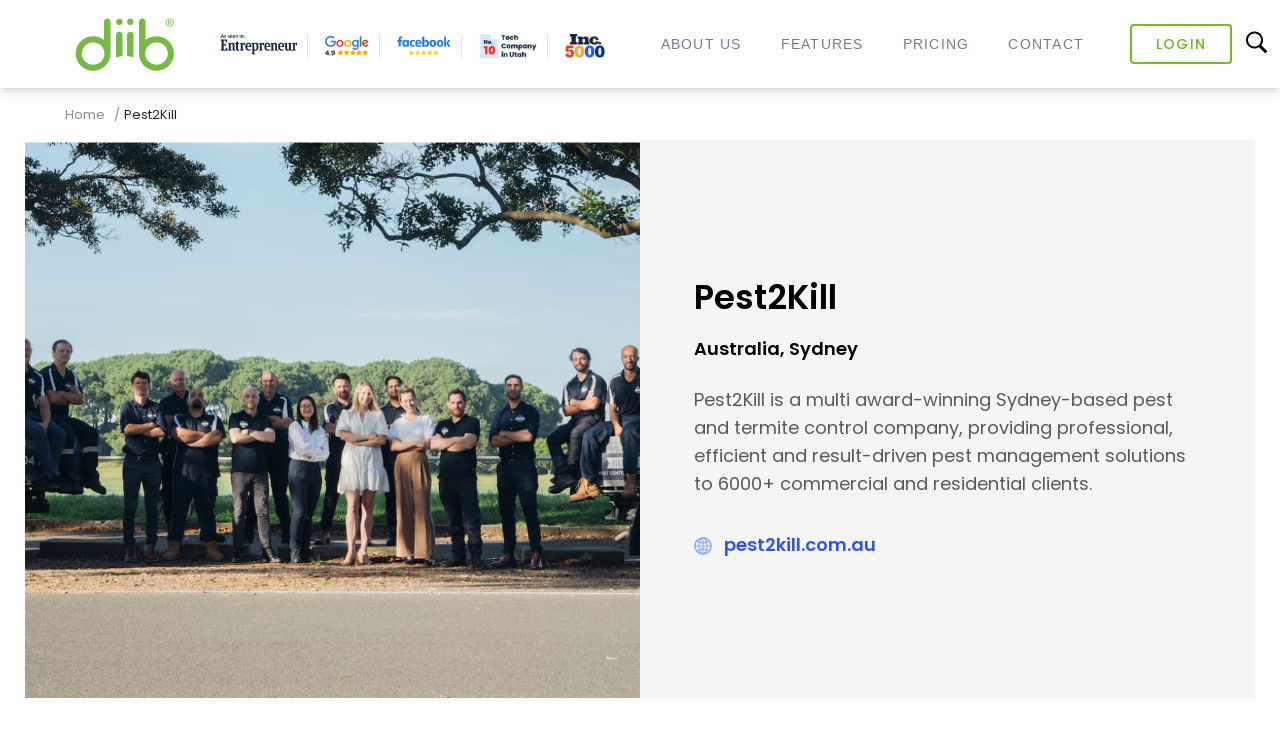

--- FILE ---
content_type: text/html; charset=UTF-8
request_url: https://diib.com/featuredmembers/pest2kill/
body_size: 13975
content:
<!DOCTYPE html>
<html lang="en-US">
<head>
<meta charset="UTF-8">
<meta name="viewport" content="width=device-width, initial-scale=1">
<link rel="profile" href="http://gmpg.org/xfn/11">
<link rel="pingback" href="https://diib.com/featuredmembers/xmlrpc.php">
<script src="https://www.googleoptimize.com/optimize.js?id=GTM-M5P6JPV"></script>
<meta name='robots' content='index, follow, max-image-preview:large, max-snippet:-1, max-video-preview:-1'/>

	<!-- This site is optimized with the Yoast SEO plugin v18.6 - https://yoast.com/wordpress/plugins/seo/ -->
	<title>Pest2Kill - 5 Star Featured Members</title>
	<meta name="description" content="Pest2Kill - Award-winning pest control company in Sydney. Trusted by commercial clients. Expert services for pest and termite management."/>
	<link rel="canonical" href="https://diib.com/featuredmembers/pest2kill/"/>
	<meta property="og:locale" content="en_US"/>
	<meta property="og:type" content="article"/>
	<meta property="og:title" content="Pest2Kill - 5 Star Featured Members"/>
	<meta property="og:description" content="Pest2Kill - Award-winning pest control company in Sydney. Trusted by commercial clients. Expert services for pest and termite management."/>
	<meta property="og:url" content="https://diib.com/featuredmembers/pest2kill/"/>
	<meta property="og:site_name" content="5 Star Featured Members"/>
	<meta property="article:published_time" content="2024-08-22T11:35:41+00:00"/>
	<meta property="article:modified_time" content="2024-08-22T11:35:45+00:00"/>
	<meta property="og:image" content="https://diib.com/featuredmembers/wp-content/uploads/2023/05/Cover-Pest2Kill.jpg"/>
	<meta property="og:image:width" content="1400"/>
	<meta property="og:image:height" content="900"/>
	<meta property="og:image:type" content="image/jpeg"/>
	<meta name="twitter:card" content="summary_large_image"/>
	<meta name="twitter:label1" content="Written by"/>
	<meta name="twitter:data1" content="Dan"/>
	<!-- / Yoast SEO plugin. -->


<link rel="alternate" type="application/rss+xml" title="5 Star Featured Members &raquo; Feed" href="https://diib.com/featuredmembers/feed/"/>
<link rel="alternate" type="application/rss+xml" title="5 Star Featured Members &raquo; Comments Feed" href="https://diib.com/featuredmembers/comments/feed/"/>
<link rel="alternate" type="application/rss+xml" title="5 Star Featured Members &raquo; Pest2Kill Comments Feed" href="https://diib.com/featuredmembers/pest2kill/feed/"/>
<script type="text/javascript">window._wpemojiSettings={"baseUrl":"https:\/\/s.w.org\/images\/core\/emoji\/14.0.0\/72x72\/","ext":".png","svgUrl":"https:\/\/s.w.org\/images\/core\/emoji\/14.0.0\/svg\/","svgExt":".svg","source":{"concatemoji":"https:\/\/diib.com\/featuredmembers\/wp-includes\/js\/wp-emoji-release.min.js?ver=6.2"}};!function(e,a,t){var n,r,o,i=a.createElement("canvas"),p=i.getContext&&i.getContext("2d");function s(e,t){p.clearRect(0,0,i.width,i.height),p.fillText(e,0,0);e=i.toDataURL();return p.clearRect(0,0,i.width,i.height),p.fillText(t,0,0),e===i.toDataURL()}function c(e){var t=a.createElement("script");t.src=e,t.defer=t.type="text/javascript",a.getElementsByTagName("head")[0].appendChild(t)}for(o=Array("flag","emoji"),t.supports={everything:!0,everythingExceptFlag:!0},r=0;r<o.length;r++)t.supports[o[r]]=function(e){if(p&&p.fillText)switch(p.textBaseline="top",p.font="600 32px Arial",e){case"flag":return s("\ud83c\udff3\ufe0f\u200d\u26a7\ufe0f","\ud83c\udff3\ufe0f\u200b\u26a7\ufe0f")?!1:!s("\ud83c\uddfa\ud83c\uddf3","\ud83c\uddfa\u200b\ud83c\uddf3")&&!s("\ud83c\udff4\udb40\udc67\udb40\udc62\udb40\udc65\udb40\udc6e\udb40\udc67\udb40\udc7f","\ud83c\udff4\u200b\udb40\udc67\u200b\udb40\udc62\u200b\udb40\udc65\u200b\udb40\udc6e\u200b\udb40\udc67\u200b\udb40\udc7f");case"emoji":return!s("\ud83e\udef1\ud83c\udffb\u200d\ud83e\udef2\ud83c\udfff","\ud83e\udef1\ud83c\udffb\u200b\ud83e\udef2\ud83c\udfff")}return!1}(o[r]),t.supports.everything=t.supports.everything&&t.supports[o[r]],"flag"!==o[r]&&(t.supports.everythingExceptFlag=t.supports.everythingExceptFlag&&t.supports[o[r]]);t.supports.everythingExceptFlag=t.supports.everythingExceptFlag&&!t.supports.flag,t.DOMReady=!1,t.readyCallback=function(){t.DOMReady=!0},t.supports.everything||(n=function(){t.readyCallback()},a.addEventListener?(a.addEventListener("DOMContentLoaded",n,!1),e.addEventListener("load",n,!1)):(e.attachEvent("onload",n),a.attachEvent("onreadystatechange",function(){"complete"===a.readyState&&t.readyCallback()})),(e=t.source||{}).concatemoji?c(e.concatemoji):e.wpemoji&&e.twemoji&&(c(e.twemoji),c(e.wpemoji)))}(window,document,window._wpemojiSettings);</script>
<style type="text/css">img.wp-smiley,img.emoji{display:inline!important;border:none!important;box-shadow:none!important;height:1em!important;width:1em!important;margin:0 .07em!important;vertical-align:-.1em!important;background:none!important;padding:0!important}</style>
	<link rel='stylesheet' id='wp-block-library-css' href='https://diib.com/featuredmembers/wp-includes/css/dist/block-library/style.min.css?ver=6.2' type='text/css' media='all'/>
<link rel='stylesheet' id='classic-theme-styles-css' href='https://diib.com/featuredmembers/wp-includes/css/classic-themes.min.css?ver=6.2' type='text/css' media='all'/>
<style id='global-styles-inline-css' type='text/css'>body{--wp--preset--color--black:#000;--wp--preset--color--cyan-bluish-gray:#abb8c3;--wp--preset--color--white:#fff;--wp--preset--color--pale-pink:#f78da7;--wp--preset--color--vivid-red:#cf2e2e;--wp--preset--color--luminous-vivid-orange:#ff6900;--wp--preset--color--luminous-vivid-amber:#fcb900;--wp--preset--color--light-green-cyan:#7bdcb5;--wp--preset--color--vivid-green-cyan:#00d084;--wp--preset--color--pale-cyan-blue:#8ed1fc;--wp--preset--color--vivid-cyan-blue:#0693e3;--wp--preset--color--vivid-purple:#9b51e0;--wp--preset--gradient--vivid-cyan-blue-to-vivid-purple:linear-gradient(135deg,rgba(6,147,227,1) 0%,#9b51e0 100%);--wp--preset--gradient--light-green-cyan-to-vivid-green-cyan:linear-gradient(135deg,#7adcb4 0%,#00d082 100%);--wp--preset--gradient--luminous-vivid-amber-to-luminous-vivid-orange:linear-gradient(135deg,rgba(252,185,0,1) 0%,rgba(255,105,0,1) 100%);--wp--preset--gradient--luminous-vivid-orange-to-vivid-red:linear-gradient(135deg,rgba(255,105,0,1) 0%,#cf2e2e 100%);--wp--preset--gradient--very-light-gray-to-cyan-bluish-gray:linear-gradient(135deg,#eee 0%,#a9b8c3 100%);--wp--preset--gradient--cool-to-warm-spectrum:linear-gradient(135deg,#4aeadc 0%,#9778d1 20%,#cf2aba 40%,#ee2c82 60%,#fb6962 80%,#fef84c 100%);--wp--preset--gradient--blush-light-purple:linear-gradient(135deg,#ffceec 0%,#9896f0 100%);--wp--preset--gradient--blush-bordeaux:linear-gradient(135deg,#fecda5 0%,#fe2d2d 50%,#6b003e 100%);--wp--preset--gradient--luminous-dusk:linear-gradient(135deg,#ffcb70 0%,#c751c0 50%,#4158d0 100%);--wp--preset--gradient--pale-ocean:linear-gradient(135deg,#fff5cb 0%,#b6e3d4 50%,#33a7b5 100%);--wp--preset--gradient--electric-grass:linear-gradient(135deg,#caf880 0%,#71ce7e 100%);--wp--preset--gradient--midnight:linear-gradient(135deg,#020381 0%,#2874fc 100%);--wp--preset--duotone--dark-grayscale:url(#wp-duotone-dark-grayscale);--wp--preset--duotone--grayscale:url(#wp-duotone-grayscale);--wp--preset--duotone--purple-yellow:url(#wp-duotone-purple-yellow);--wp--preset--duotone--blue-red:url(#wp-duotone-blue-red);--wp--preset--duotone--midnight:url(#wp-duotone-midnight);--wp--preset--duotone--magenta-yellow:url(#wp-duotone-magenta-yellow);--wp--preset--duotone--purple-green:url(#wp-duotone-purple-green);--wp--preset--duotone--blue-orange:url(#wp-duotone-blue-orange);--wp--preset--font-size--small:13px;--wp--preset--font-size--medium:20px;--wp--preset--font-size--large:36px;--wp--preset--font-size--x-large:42px;--wp--preset--spacing--20:.44rem;--wp--preset--spacing--30:.67rem;--wp--preset--spacing--40:1rem;--wp--preset--spacing--50:1.5rem;--wp--preset--spacing--60:2.25rem;--wp--preset--spacing--70:3.38rem;--wp--preset--spacing--80:5.06rem;--wp--preset--shadow--natural:6px 6px 9px rgba(0,0,0,.2);--wp--preset--shadow--deep:12px 12px 50px rgba(0,0,0,.4);--wp--preset--shadow--sharp:6px 6px 0 rgba(0,0,0,.2);--wp--preset--shadow--outlined:6px 6px 0 -3px rgba(255,255,255,1) , 6px 6px rgba(0,0,0,1);--wp--preset--shadow--crisp:6px 6px 0 rgba(0,0,0,1)}:where(.is-layout-flex){gap:.5em}body .is-layout-flow>.alignleft{float:left;margin-inline-start:0;margin-inline-end:2em}body .is-layout-flow>.alignright{float:right;margin-inline-start:2em;margin-inline-end:0}body .is-layout-flow>.aligncenter{margin-left:auto!important;margin-right:auto!important}body .is-layout-constrained>.alignleft{float:left;margin-inline-start:0;margin-inline-end:2em}body .is-layout-constrained>.alignright{float:right;margin-inline-start:2em;margin-inline-end:0}body .is-layout-constrained>.aligncenter{margin-left:auto!important;margin-right:auto!important}body .is-layout-constrained > :where(:not(.alignleft):not(.alignright):not(.alignfull)){max-width:var(--wp--style--global--content-size);margin-left:auto!important;margin-right:auto!important}body .is-layout-constrained>.alignwide{max-width:var(--wp--style--global--wide-size)}body .is-layout-flex{display:flex}body .is-layout-flex{flex-wrap:wrap;align-items:center}body .is-layout-flex>*{margin:0}:where(.wp-block-columns.is-layout-flex){gap:2em}.has-black-color{color:var(--wp--preset--color--black)!important}.has-cyan-bluish-gray-color{color:var(--wp--preset--color--cyan-bluish-gray)!important}.has-white-color{color:var(--wp--preset--color--white)!important}.has-pale-pink-color{color:var(--wp--preset--color--pale-pink)!important}.has-vivid-red-color{color:var(--wp--preset--color--vivid-red)!important}.has-luminous-vivid-orange-color{color:var(--wp--preset--color--luminous-vivid-orange)!important}.has-luminous-vivid-amber-color{color:var(--wp--preset--color--luminous-vivid-amber)!important}.has-light-green-cyan-color{color:var(--wp--preset--color--light-green-cyan)!important}.has-vivid-green-cyan-color{color:var(--wp--preset--color--vivid-green-cyan)!important}.has-pale-cyan-blue-color{color:var(--wp--preset--color--pale-cyan-blue)!important}.has-vivid-cyan-blue-color{color:var(--wp--preset--color--vivid-cyan-blue)!important}.has-vivid-purple-color{color:var(--wp--preset--color--vivid-purple)!important}.has-black-background-color{background-color:var(--wp--preset--color--black)!important}.has-cyan-bluish-gray-background-color{background-color:var(--wp--preset--color--cyan-bluish-gray)!important}.has-white-background-color{background-color:var(--wp--preset--color--white)!important}.has-pale-pink-background-color{background-color:var(--wp--preset--color--pale-pink)!important}.has-vivid-red-background-color{background-color:var(--wp--preset--color--vivid-red)!important}.has-luminous-vivid-orange-background-color{background-color:var(--wp--preset--color--luminous-vivid-orange)!important}.has-luminous-vivid-amber-background-color{background-color:var(--wp--preset--color--luminous-vivid-amber)!important}.has-light-green-cyan-background-color{background-color:var(--wp--preset--color--light-green-cyan)!important}.has-vivid-green-cyan-background-color{background-color:var(--wp--preset--color--vivid-green-cyan)!important}.has-pale-cyan-blue-background-color{background-color:var(--wp--preset--color--pale-cyan-blue)!important}.has-vivid-cyan-blue-background-color{background-color:var(--wp--preset--color--vivid-cyan-blue)!important}.has-vivid-purple-background-color{background-color:var(--wp--preset--color--vivid-purple)!important}.has-black-border-color{border-color:var(--wp--preset--color--black)!important}.has-cyan-bluish-gray-border-color{border-color:var(--wp--preset--color--cyan-bluish-gray)!important}.has-white-border-color{border-color:var(--wp--preset--color--white)!important}.has-pale-pink-border-color{border-color:var(--wp--preset--color--pale-pink)!important}.has-vivid-red-border-color{border-color:var(--wp--preset--color--vivid-red)!important}.has-luminous-vivid-orange-border-color{border-color:var(--wp--preset--color--luminous-vivid-orange)!important}.has-luminous-vivid-amber-border-color{border-color:var(--wp--preset--color--luminous-vivid-amber)!important}.has-light-green-cyan-border-color{border-color:var(--wp--preset--color--light-green-cyan)!important}.has-vivid-green-cyan-border-color{border-color:var(--wp--preset--color--vivid-green-cyan)!important}.has-pale-cyan-blue-border-color{border-color:var(--wp--preset--color--pale-cyan-blue)!important}.has-vivid-cyan-blue-border-color{border-color:var(--wp--preset--color--vivid-cyan-blue)!important}.has-vivid-purple-border-color{border-color:var(--wp--preset--color--vivid-purple)!important}.has-vivid-cyan-blue-to-vivid-purple-gradient-background{background:var(--wp--preset--gradient--vivid-cyan-blue-to-vivid-purple)!important}.has-light-green-cyan-to-vivid-green-cyan-gradient-background{background:var(--wp--preset--gradient--light-green-cyan-to-vivid-green-cyan)!important}.has-luminous-vivid-amber-to-luminous-vivid-orange-gradient-background{background:var(--wp--preset--gradient--luminous-vivid-amber-to-luminous-vivid-orange)!important}.has-luminous-vivid-orange-to-vivid-red-gradient-background{background:var(--wp--preset--gradient--luminous-vivid-orange-to-vivid-red)!important}.has-very-light-gray-to-cyan-bluish-gray-gradient-background{background:var(--wp--preset--gradient--very-light-gray-to-cyan-bluish-gray)!important}.has-cool-to-warm-spectrum-gradient-background{background:var(--wp--preset--gradient--cool-to-warm-spectrum)!important}.has-blush-light-purple-gradient-background{background:var(--wp--preset--gradient--blush-light-purple)!important}.has-blush-bordeaux-gradient-background{background:var(--wp--preset--gradient--blush-bordeaux)!important}.has-luminous-dusk-gradient-background{background:var(--wp--preset--gradient--luminous-dusk)!important}.has-pale-ocean-gradient-background{background:var(--wp--preset--gradient--pale-ocean)!important}.has-electric-grass-gradient-background{background:var(--wp--preset--gradient--electric-grass)!important}.has-midnight-gradient-background{background:var(--wp--preset--gradient--midnight)!important}.has-small-font-size{font-size:var(--wp--preset--font-size--small)!important}.has-medium-font-size{font-size:var(--wp--preset--font-size--medium)!important}.has-large-font-size{font-size:var(--wp--preset--font-size--large)!important}.has-x-large-font-size{font-size:var(--wp--preset--font-size--x-large)!important}.wp-block-navigation a:where(:not(.wp-element-button)){color:inherit}:where(.wp-block-columns.is-layout-flex){gap:2em}.wp-block-pullquote{font-size:1.5em;line-height:1.6}</style>
<link rel='stylesheet' id='diib-growth-x-banner-end-css' href='https://diib.com/featuredmembers/wp-content/plugins/diib-growth-x-banner-end/css/growth-x-banner.css?ver=1.0' type='text/css' media='all'/>
<link rel='stylesheet' id='fontawesome-css' href='https://diib.com/featuredmembers/wp-content/plugins/easy-social-sharing/assets/css/font-awesome.min.css?ver=1.3.5.1' type='text/css' media='all'/>
<link rel='stylesheet' id='easy-social-sharing-general-css' href='https://diib.com/featuredmembers/wp-content/plugins/easy-social-sharing/assets/css/easy-social-sharing.css?ver=1.3.5.1' type='text/css' media='all'/>
<link rel='stylesheet' id='flexy-breadcrumb-css' href='https://diib.com/featuredmembers/wp-content/plugins/flexy-breadcrumb/public/css/flexy-breadcrumb-public.css?ver=1.1.4' type='text/css' media='all'/>
<link rel='stylesheet' id='flexy-breadcrumb-font-awesome-css' href='https://diib.com/featuredmembers/wp-content/plugins/flexy-breadcrumb/public/css/font-awesome.min.css?ver=4.7.0' type='text/css' media='all'/>
<link rel='stylesheet' id='wp-bootstrap-starter-bootstrap-css-css' href='https://diib.com/featuredmembers/wp-content/themes/diib/inc/assets/css/bootstrap.min.css?ver=6.2' type='text/css' media='all'/>
<link rel='stylesheet' id='wp-bootstrap-starter-font-awesome-css' href='https://diib.com/featuredmembers/wp-content/themes/diib/inc/assets/css/font-awesome.min.css?ver=4.1.0' type='text/css' media='all'/>
<link rel='stylesheet' id='chld_thm_cfg_parent-css' href='https://diib.com/featuredmembers/wp-content/themes/diib/style.css?ver=6.2' type='text/css' media='all'/>
<link rel='stylesheet' id='wp-bootstrap-starter-style-css' href='https://diib.com/featuredmembers/wp-content/themes/diib-child/style.css?ver=6.2' type='text/css' media='all'/>
<link rel='stylesheet' id='chld_thm_cfg_separate-css' href='https://diib.com/featuredmembers/wp-content/themes/diib-child/ctc-style.css?ver=6.2' type='text/css' media='all'/>
<link rel='stylesheet' id='wpdreams-asl-basic-css' href='https://diib.com/featuredmembers/wp-content/plugins/ajax-search-lite/css/style.basic.css?ver=4.11.2' type='text/css' media='all'/>
<link rel='stylesheet' id='wpdreams-ajaxsearchlite-css' href='https://diib.com/featuredmembers/wp-content/plugins/ajax-search-lite/css/style-underline.css?ver=4.11.2' type='text/css' media='all'/>
<link rel='stylesheet' id='bws-custom-style-css' href='https://diib.com/featuredmembers/wp-content/uploads/bws-custom-code/bws-custom-code.css?ver=2.4.2' type='text/css' media='all'/>
<script type='text/javascript' src='https://diib.com/featuredmembers/wp-includes/js/jquery/jquery.min.js?ver=3.6.3' id='jquery-core-js'></script>
<script type='text/javascript' src='https://diib.com/featuredmembers/wp-includes/js/jquery/jquery-migrate.min.js?ver=3.4.0' id='jquery-migrate-js'></script>
<script type='text/javascript' src='https://diib.com/featuredmembers/wp-includes/js/jquery/ui/core.min.js?ver=1.13.2' id='jquery-ui-core-js'></script>
<script type='text/javascript' src='https://diib.com/featuredmembers/wp-includes/js/jquery/ui/mouse.min.js?ver=1.13.2' id='jquery-ui-mouse-js'></script>
<script type='text/javascript' src='https://diib.com/featuredmembers/wp-includes/js/jquery/ui/sortable.min.js?ver=1.13.2' id='jquery-ui-sortable-js'></script>
<script type='text/javascript' src='https://diib.com/featuredmembers/wp-includes/js/jquery/ui/resizable.min.js?ver=1.13.2' id='jquery-ui-resizable-js'></script>
<script type='text/javascript' src='https://diib.com/featuredmembers/wp-content/plugins/advanced-custom-fields/assets/build/js/acf.min.js?ver=5.12.2' id='acf-js'></script>
<script type='text/javascript' src='https://diib.com/featuredmembers/wp-content/plugins/advanced-custom-fields/assets/build/js/acf-input.min.js?ver=5.12.2' id='acf-input-js'></script>
<!--[if lt IE 9]>
<script type='text/javascript' src='https://diib.com/featuredmembers/wp-content/themes/diib/inc/assets/js/html5.js?ver=3.7.0' id='html5hiv-js'></script>
<![endif]-->
<script type='text/javascript' src='https://diib.com/featuredmembers/wp-content/themes/diib/inc/assets/js/bootstrap.min.js?ver=6.2' id='wp-bootstrap-starter-bootstrapjs-js'></script>
<script type='text/javascript' src='https://diib.com/featuredmembers/wp-content/themes/diib/inc/assets/js/theme-script.js?ver=6.2' id='wp-bootstrap-starter-themejs-js'></script>
<link rel="https://api.w.org/" href="https://diib.com/featuredmembers/wp-json/"/><link rel="alternate" type="application/json" href="https://diib.com/featuredmembers/wp-json/wp/v2/posts/39748"/><link rel="EditURI" type="application/rsd+xml" title="RSD" href="https://diib.com/featuredmembers/xmlrpc.php?rsd"/>
<link rel="wlwmanifest" type="application/wlwmanifest+xml" href="https://diib.com/featuredmembers/wp-includes/wlwmanifest.xml"/>
<meta name="generator" content="WordPress 6.2"/>
<link rel='shortlink' href='https://diib.com/featuredmembers/?p=39748'/>
<link rel="alternate" type="application/json+oembed" href="https://diib.com/featuredmembers/wp-json/oembed/1.0/embed?url=https%3A%2F%2Fdiib.com%2Ffeaturedmembers%2Fpest2kill%2F"/>
<link rel="alternate" type="text/xml+oembed" href="https://diib.com/featuredmembers/wp-json/oembed/1.0/embed?url=https%3A%2F%2Fdiib.com%2Ffeaturedmembers%2Fpest2kill%2F&#038;format=xml"/>

            <style type="text/css">.fbc-page .fbc-wrap .fbc-items{background-color:rgba(237,239,240,0)}.fbc-page .fbc-wrap .fbc-items li{font-size:13px}.fbc-page .fbc-wrap .fbc-items li a{color:#8c8c8c}.fbc-page .fbc-wrap .fbc-items li .fbc-separator{color:#8c8c8c}.fbc-page .fbc-wrap .fbc-items li.active span,.fbc-page .fbc-wrap .fbc-items li .fbc-end-text{color:#262626;font-size:13px}</style>

            <link rel="pingback" href="https://diib.com/featuredmembers/xmlrpc.php">    <style type="text/css">#page-sub-header{background:#fff}</style>
    				<link rel="preconnect" href="https://fonts.gstatic.com" crossorigin />
				<link rel="preload" as="style" href="//fonts.googleapis.com/css?family=Open+Sans&display=swap"/>
				<link rel="stylesheet" href="//fonts.googleapis.com/css?family=Open+Sans&display=swap" media="all"/>
				<meta name="generator" content="Elementor 3.12.2; features: a11y_improvements, additional_custom_breakpoints; settings: css_print_method-external, google_font-enabled, font_display-auto">
                <style>div[id*="ajaxsearchlitesettings"].searchsettings .asl_option_inner label{font-size:0!important;color:rgba(0,0,0,0)}div[id*="ajaxsearchlitesettings"].searchsettings .asl_option_inner label:after{font-size:11px!important;position:absolute;top:0;left:0;z-index:1}.asl_w_container{width:100%;margin:0 0 0 0;min-width:200px}div[id*="ajaxsearchlite"].asl_m{width:100%}div[id*="ajaxsearchliteres"].wpdreams_asl_results div.resdrg span.highlighted{font-weight:bold;color:rgba(217,49,43,1);background-color:rgba(238,238,238,1)}div[id*="ajaxsearchliteres"].wpdreams_asl_results .results img.asl_image{width:70px;height:70px;object-fit:cover}div.asl_r .results{max-height:none}div.asl_r.asl_w.vertical .results .item::after{display:block;position:absolute;bottom:0;content:'';height:1px;width:100%;background:#d8d8d8}div.asl_r.asl_w.vertical .results .item.asl_last_item::after{display:none}</style>
                <link rel="icon" href="https://diib.com/featuredmembers/wp-content/uploads/2021/04/favicon.png" sizes="32x32"/>
<link rel="icon" href="https://diib.com/featuredmembers/wp-content/uploads/2021/04/favicon.png" sizes="192x192"/>
<link rel="apple-touch-icon" href="https://diib.com/featuredmembers/wp-content/uploads/2021/04/favicon.png"/>
<meta name="msapplication-TileImage" content="https://diib.com/featuredmembers/wp-content/uploads/2021/04/favicon.png"/>
		<style type="text/css" id="wp-custom-css">.page-id-791 #ess-main-wrapper,.page-id-791 #ess-main-wrapper .ess-sidebar-share{display:none!important}.postid-15988 .main-services .col-md-9 p,.postid-16619 .main-services .col-md-9 p,.postid-56035 .main-services .col-md-9 p{display:block}.postid-24226 .main-services .col-md-9 p,.postid-77709 .main-services .col-md-9 p{display:block}.fm-all-list table{width:100%;border-collapse:collapse;margin-bottom:20px;font-size:14px}.fm-all-list th,.fm-all-list table td{border:1px solid #ddd;padding:8px;text-align:left;font-size:14px;width:20%}@media only screen and (max-width:600px){.fm-all-list th,.fm-all-list table td{display:block;width:100%;box-sizing:border-box}}.fbc-page .fbc-wrap .fbc-items{font-family:"Poppins",sans-serif}p{font-size:12pt}</style>
		
</head>

<body class="post-template-default single single-post postid-39748 single-format-standard group-blog elementor-default elementor-kit-11">
  <!-- Facebook Pixel Code -->
<script>!function(f,b,e,v,n,t,s){if(f.fbq)return;n=f.fbq=function(){n.callMethod?n.callMethod.apply(n,arguments):n.queue.push(arguments)};if(!f._fbq)f._fbq=n;n.push=n;n.loaded=!0;n.version='2.0';n.queue=[];t=b.createElement(e);t.async=!0;t.src=v;s=b.getElementsByTagName(e)[0];s.parentNode.insertBefore(t,s)}(window,document,'script','https://connect.facebook.net/en_US/fbevents.js');fbq('init','287622475026670');fbq('track','PageView');</script>
<noscript><img height="1" width="1" style="display:none" src="https://www.facebook.com/tr?id=287622475026670&ev=PageView&noscript=1"/></noscript>
<!-- End Facebook Pixel Code -->
<div id="page" class="site">
	<a class="skip-link screen-reader-text" href="#content">Skip to content</a>
         <header id="masthead" class="site-header navbar-static-top nav-transparent nav-down" role="banner">
        <div class="header-inner">
               <div class="header-box-logo">
                  <div class="navbar-brand">
                                                            <a href="https://diib.com/">
                                    <img src="https://diib.com/featuredmembers/wp-content/uploads/2021/04/diibnew-logo-green.svg" alt="5 Star Featured Members">
                                </a>
                                                </div>
                    <div class="slogan">
                        <img src="https://diib.com/featuredmembers/wp-content/uploads/2021/04/entrepreneur-ogo-1@2x.png">
                        <img src="https://diib.com/featuredmembers/wp-content/uploads/2021/04/google.svg">
                        <img src="https://diib.com/featuredmembers/wp-content/uploads/2021/04/Facebook-logo@2x.png">
                        <img src="https://diib.com/featuredmembers/wp-content/uploads/2022/09/10tech.png">
                        <img src="https://diib.com/featuredmembers/wp-content/uploads/2022/09/inc5000.png">
                    </div>
               </div>
                 <div id="mySidenav" class="sidenav">
                    <nav class="navbar navbar-expand-lg navbar-light">
                        <div class="login-btns">
                            <a title="Login" href="https://diib.com/app/login" class="login-button" data-ps2id-api="true">Login</a>
                            <a title="Sign Up" href="https://diib.com/app/signup" class="signup-button" data-ps2id-api="true">Sign Up</a>
                        </div>
                        <div class="asl_w_container asl_w_container_1">
	<div id='ajaxsearchlite1' data-id="1" data-instance="1" class="asl_w asl_m asl_m_1 asl_m_1_1">
		<div class="probox">

	
	<button class='promagnifier' aria-label="Search magnifier button">
				<div class='innericon'>
			<svg version="1.1" xmlns="http://www.w3.org/2000/svg" xmlns:xlink="http://www.w3.org/1999/xlink" x="0px" y="0px" width="22" height="22" viewBox="0 0 512 512" enable-background="new 0 0 512 512" xml:space="preserve">
					<path d="M460.355,421.59L353.844,315.078c20.041-27.553,31.885-61.437,31.885-98.037
						C385.729,124.934,310.793,50,218.686,50C126.58,50,51.645,124.934,51.645,217.041c0,92.106,74.936,167.041,167.041,167.041
						c34.912,0,67.352-10.773,94.184-29.158L419.945,462L460.355,421.59z M100.631,217.041c0-65.096,52.959-118.056,118.055-118.056
						c65.098,0,118.057,52.959,118.057,118.056c0,65.096-52.959,118.056-118.057,118.056C153.59,335.097,100.631,282.137,100.631,217.041
						z"/>
				</svg>
		</div>
	</button>

	
	
	<div class='prosettings' style='display:none;' data-opened=0>
				<div class='innericon'>
			<svg version="1.1" xmlns="http://www.w3.org/2000/svg" xmlns:xlink="http://www.w3.org/1999/xlink" x="0px" y="0px" width="22" height="22" viewBox="0 0 512 512" enable-background="new 0 0 512 512" xml:space="preserve">
					<polygon transform="rotate(90 256 256)" points="142.332,104.886 197.48,50 402.5,256 197.48,462 142.332,407.113 292.727,256 "/>
				</svg>
		</div>
	</div>

	
	
	<div class='proinput'>
        <form role="search" action='#' autocomplete="off" aria-label="Search form">
			<input aria-label="Search input" type='search' class='orig' name='phrase' placeholder='Search here...' value='' autocomplete="off"/>
			<input aria-label="Search autocomplete input" type='text' class='autocomplete' tabindex="-1" name='phrase' value='' autocomplete="off" disabled />
			<input type='submit' value="Start search" style='width:0; height: 0; visibility: hidden;'>
		</form>
	</div>

	
	
	<div class='proloading'>

		<div class="asl_loader"><div class="asl_loader-inner asl_simple-circle"></div></div>

			</div>

			<div class='proclose'>
			<svg version="1.1" xmlns="http://www.w3.org/2000/svg" xmlns:xlink="http://www.w3.org/1999/xlink" x="0px" y="0px" width="12" height="12" viewBox="0 0 512 512" enable-background="new 0 0 512 512" xml:space="preserve">
				<polygon points="438.393,374.595 319.757,255.977 438.378,137.348 374.595,73.607 255.995,192.225 137.375,73.622 73.607,137.352 192.246,255.983 73.622,374.625 137.352,438.393 256.002,319.734 374.652,438.378 "/>
			</svg>
		</div>
	
	
</div>	</div>
	<div class='asl_data_container' style="display:none !important;">
		<div class="asl_init_data wpdreams_asl_data_ct" style="display:none !important;" id="asl_init_id_1" data-asl-id="1" data-asl-instance="1" data-asldata="[base64]/[base64]"></div>	<div id="asl_hidden_data">
		<svg style="position:absolute" height="0" width="0">
			<filter id="aslblur">
				<feGaussianBlur in="SourceGraphic" stdDeviation="4"/>
			</filter>
		</svg>
		<svg style="position:absolute" height="0" width="0">
			<filter id="no_aslblur"></filter>
		</svg>
	</div>
	</div>

	<div id='ajaxsearchliteres1' class='vertical wpdreams_asl_results asl_w asl_r asl_r_1 asl_r_1_1'>

	
	<div class="results">

		
		<div class="resdrg">
		</div>

		
	</div>

	
	
</div>

	<div id='__original__ajaxsearchlitesettings1' data-id="1" class="searchsettings wpdreams_asl_settings asl_w asl_s asl_s_1">
		<form name='options' aria-label="Search settings form" autocomplete='off'>

	
	
	<input type="hidden" name="filters_changed" style="display:none;" value="0">
	<input type="hidden" name="filters_initial" style="display:none;" value="1">

	<div class="asl_option_inner hiddend">
		<input type='hidden' name='qtranslate_lang' id='qtranslate_lang1' value='0'/>
	</div>

	
	
	<fieldset class="asl_sett_scroll">
		<legend style="display: none;">Generic selectors</legend>
		<div class="asl_option">
			<div class="asl_option_inner">
				<input type="checkbox" value="exact" aria-label="Exact matches only" name="asl_gen[]"/>
				<div class="asl_option_checkbox"></div>
			</div>
			<div class="asl_option_label">
				Exact matches only			</div>
		</div>
		<div class="asl_option">
			<div class="asl_option_inner">
				<input type="checkbox" value="title" aria-label="Search in title" name="asl_gen[]" checked="checked"/>
				<div class="asl_option_checkbox"></div>
			</div>
			<div class="asl_option_label">
				Search in title			</div>
		</div>
		<div class="asl_option">
			<div class="asl_option_inner">
				<input type="checkbox" value="content" aria-label="Search in content" name="asl_gen[]" checked="checked"/>
				<div class="asl_option_checkbox"></div>
			</div>
			<div class="asl_option_label">
				Search in content			</div>
		</div>
		<div class="asl_option_inner hiddend">
			<input type="checkbox" value="excerpt" aria-label="Search in excerpt" name="asl_gen[]" checked="checked"/>
			<div class="asl_option_checkbox"></div>
		</div>
	</fieldset>
	<fieldset class="asl_sett_scroll">
		<legend style="display: none;">Post Type Selectors</legend>
					<div class="asl_option_inner hiddend">
				<input type="checkbox" value="post" aria-label="Hidden option, ignore please" name="customset[]" checked="checked"/>
			</div>
						<div class="asl_option_inner hiddend">
				<input type="checkbox" value="page" aria-label="Hidden option, ignore please" name="customset[]" checked="checked"/>
			</div>
						<div class="asl_option_inner hiddend">
				<input type="checkbox" value="acf-field-group" aria-label="Hidden option, ignore please" name="customset[]" checked="checked"/>
			</div>
						<div class="asl_option_inner hiddend">
				<input type="checkbox" value="acf-field" aria-label="Hidden option, ignore please" name="customset[]" checked="checked"/>
			</div>
				</fieldset>
	</form>
	</div>
</div>                        <div class="collapses navbar-collapse justify-content-end"><ul id="menu-menu" class="navbar-nav"><li id="menu-item-51" class="nav-item menu-item menu-item-type-custom menu-item-object-custom menu-item-51"><a title="About Us" href="https://diib.com/about/" class="nav-link">About Us</a></li>
<li id="menu-item-52" class="nav-item menu-item menu-item-type-custom menu-item-object-custom menu-item-52"><a title="Features" href="https://diib.com/features/" class="nav-link">Features</a></li>
<li id="menu-item-53" class="nav-item menu-item menu-item-type-custom menu-item-object-custom menu-item-53"><a title="Pricing" href="https://diib.com/pricing/" class="nav-link">Pricing</a></li>
<li id="menu-item-54" class="nav-item menu-item menu-item-type-custom menu-item-object-custom menu-item-54"><a title="Contact" href="https://diib.com/home/#contact" class="nav-link">Contact</a></li>
</ul></div>                        <div class="slogan">
                            <img src="https://diib.com/featuredmembers/wp-content/uploads/2021/04/entrepreneur-ogo-1@2x.png">
                            <img src="https://diib.com/featuredmembers/wp-content/uploads/2021/04/google.svg">
                            <img src="https://diib.com/featuredmembers/wp-content/uploads/2021/04/Facebook-logo@2x.png">
                            <img src="https://diib.com/featuredmembers/wp-content/uploads/2022/09/10tech.png">
                            <img src="https://diib.com/featuredmembers/wp-content/uploads/2022/09/inc5000.png">
                        </div>
                        <p><a href="mailto:hello@diib.com">hello@diib.com</a></p>
                    </nav>
                </div>
                <nav class="primary-navigation mobile-hide">
                         <div class="main-nav"><ul id="menu-menu-1" class="primary-nav"><li class="nav-item menu-item menu-item-type-custom menu-item-object-custom menu-item-51"><a title="About Us" href="https://diib.com/about/" class="nav-link">About Us</a></li>
<li class="nav-item menu-item menu-item-type-custom menu-item-object-custom menu-item-52"><a title="Features" href="https://diib.com/features/" class="nav-link">Features</a></li>
<li class="nav-item menu-item menu-item-type-custom menu-item-object-custom menu-item-53"><a title="Pricing" href="https://diib.com/pricing/" class="nav-link">Pricing</a></li>
<li class="nav-item menu-item menu-item-type-custom menu-item-object-custom menu-item-54"><a title="Contact" href="https://diib.com/home/#contact" class="nav-link">Contact</a></li>
</ul></div>                </nav>
                <a title="Login" href="https://diib.com/app/login" class="login-button" data-ps2id-api="true">Login</a>
                <div class="header-search mobile-hide">
                        <a id="search-icon" class="navbar-toggler" type="button">
                            <img src="https://diib.com/featuredmembers/wp-content/uploads/2023/05/icons8-search.svg" width="25px" height="25px">
                        </a>
                        <div id="mobile-search" class="mobile-search">
                            <div class="asl_w_container asl_w_container_2">
	<div id='ajaxsearchlite2' data-id="2" data-instance="1" class="asl_w asl_m asl_m_2 asl_m_2_1">
		<div class="probox">

	
	<button class='promagnifier' aria-label="Search magnifier button">
				<div class='innericon'>
			<svg version="1.1" xmlns="http://www.w3.org/2000/svg" xmlns:xlink="http://www.w3.org/1999/xlink" x="0px" y="0px" width="22" height="22" viewBox="0 0 512 512" enable-background="new 0 0 512 512" xml:space="preserve">
					<path d="M460.355,421.59L353.844,315.078c20.041-27.553,31.885-61.437,31.885-98.037
						C385.729,124.934,310.793,50,218.686,50C126.58,50,51.645,124.934,51.645,217.041c0,92.106,74.936,167.041,167.041,167.041
						c34.912,0,67.352-10.773,94.184-29.158L419.945,462L460.355,421.59z M100.631,217.041c0-65.096,52.959-118.056,118.055-118.056
						c65.098,0,118.057,52.959,118.057,118.056c0,65.096-52.959,118.056-118.057,118.056C153.59,335.097,100.631,282.137,100.631,217.041
						z"/>
				</svg>
		</div>
	</button>

	
	
	<div class='prosettings' style='display:none;' data-opened=0>
				<div class='innericon'>
			<svg version="1.1" xmlns="http://www.w3.org/2000/svg" xmlns:xlink="http://www.w3.org/1999/xlink" x="0px" y="0px" width="22" height="22" viewBox="0 0 512 512" enable-background="new 0 0 512 512" xml:space="preserve">
					<polygon transform="rotate(90 256 256)" points="142.332,104.886 197.48,50 402.5,256 197.48,462 142.332,407.113 292.727,256 "/>
				</svg>
		</div>
	</div>

	
	
	<div class='proinput'>
        <form role="search" action='#' autocomplete="off" aria-label="Search form">
			<input aria-label="Search input" type='search' class='orig' name='phrase' placeholder='Search here...' value='' autocomplete="off"/>
			<input aria-label="Search autocomplete input" type='text' class='autocomplete' tabindex="-1" name='phrase' value='' autocomplete="off" disabled />
			<input type='submit' value="Start search" style='width:0; height: 0; visibility: hidden;'>
		</form>
	</div>

	
	
	<div class='proloading'>

		<div class="asl_loader"><div class="asl_loader-inner asl_simple-circle"></div></div>

			</div>

			<div class='proclose'>
			<svg version="1.1" xmlns="http://www.w3.org/2000/svg" xmlns:xlink="http://www.w3.org/1999/xlink" x="0px" y="0px" width="12" height="12" viewBox="0 0 512 512" enable-background="new 0 0 512 512" xml:space="preserve">
				<polygon points="438.393,374.595 319.757,255.977 438.378,137.348 374.595,73.607 255.995,192.225 137.375,73.622 73.607,137.352 192.246,255.983 73.622,374.625 137.352,438.393 256.002,319.734 374.652,438.378 "/>
			</svg>
		</div>
	
	
</div>	</div>
	<div class='asl_data_container' style="display:none !important;">
		<div class="asl_init_data wpdreams_asl_data_ct" style="display:none !important;" id="asl_init_id_2" data-asl-id="2" data-asl-instance="1" data-asldata="[base64]/[base64]"></div>	</div>

	<div id='ajaxsearchliteres2' class='vertical wpdreams_asl_results asl_w asl_r asl_r_2 asl_r_2_1'>

	
	<div class="results">

		
		<div class="resdrg">
		</div>

		
	</div>

	
	
</div>

	<div id='__original__ajaxsearchlitesettings2' data-id="2" class="searchsettings wpdreams_asl_settings asl_w asl_s asl_s_2">
		<form name='options' aria-label="Search settings form" autocomplete='off'>

	
	
	<input type="hidden" name="filters_changed" style="display:none;" value="0">
	<input type="hidden" name="filters_initial" style="display:none;" value="1">

	<div class="asl_option_inner hiddend">
		<input type='hidden' name='qtranslate_lang' id='qtranslate_lang2' value='0'/>
	</div>

	
	
	<fieldset class="asl_sett_scroll">
		<legend style="display: none;">Generic selectors</legend>
		<div class="asl_option">
			<div class="asl_option_inner">
				<input type="checkbox" value="exact" aria-label="Exact matches only" name="asl_gen[]"/>
				<div class="asl_option_checkbox"></div>
			</div>
			<div class="asl_option_label">
				Exact matches only			</div>
		</div>
		<div class="asl_option">
			<div class="asl_option_inner">
				<input type="checkbox" value="title" aria-label="Search in title" name="asl_gen[]" checked="checked"/>
				<div class="asl_option_checkbox"></div>
			</div>
			<div class="asl_option_label">
				Search in title			</div>
		</div>
		<div class="asl_option">
			<div class="asl_option_inner">
				<input type="checkbox" value="content" aria-label="Search in content" name="asl_gen[]" checked="checked"/>
				<div class="asl_option_checkbox"></div>
			</div>
			<div class="asl_option_label">
				Search in content			</div>
		</div>
		<div class="asl_option_inner hiddend">
			<input type="checkbox" value="excerpt" aria-label="Search in excerpt" name="asl_gen[]" checked="checked"/>
			<div class="asl_option_checkbox"></div>
		</div>
	</fieldset>
	<fieldset class="asl_sett_scroll">
		<legend style="display: none;">Post Type Selectors</legend>
					<div class="asl_option_inner hiddend">
				<input type="checkbox" value="post" aria-label="Hidden option, ignore please" name="customset[]" checked="checked"/>
			</div>
						<div class="asl_option_inner hiddend">
				<input type="checkbox" value="page" aria-label="Hidden option, ignore please" name="customset[]" checked="checked"/>
			</div>
						<div class="asl_option_inner hiddend">
				<input type="checkbox" value="acf-field-group" aria-label="Hidden option, ignore please" name="customset[]" checked="checked"/>
			</div>
						<div class="asl_option_inner hiddend">
				<input type="checkbox" value="acf-field" aria-label="Hidden option, ignore please" name="customset[]" checked="checked"/>
			</div>
				</fieldset>
	</form>
	</div>
</div>                        </div>
                    </div>
                <span onclick="openNav()">
                    <div id="nav-icon2" class="mobile-show">
                      <span></span>
                      <span></span>
                      <span></span>
                      <span></span>
                      <span></span>
                      <span></span>
                    </div>
                </span>
            </div>
    </header>
                <section id="primary" class="content-area">
    <main id="main" class="site-main" role="main">
		
<div class="container-full">
	<div class="breadcrumbs">
					<!-- Flexy Breadcrumb -->
			<div class="fbc fbc-page">

				<!-- Breadcrumb wrapper -->
				<div class="fbc-wrap">

					<!-- Ordered list-->
					<ol class="fbc-items">
						            <li>
                <span>
                    <!-- Home Link -->
                    <a href="https://diib.com/featuredmembers">
                    
                                                    <i class="fa   " aria-hidden="true"></i>Home                    </a>
                </span>
                <meta content="1"/><!-- Meta Position-->
             </li><li><span class="fbc-separator">/</span></li><li class="active"><span title="Pest2Kill">Pest2Kill</span><meta content="2"/></li>					</ol>
					<div class="clearfix"></div>
				</div>
			</div>
				</div>
</div>
<div class="container-full">

<div class="row">
			<div class="col-md-6 col-xs-12 post-thumbnail-col mobile-hide">
			<div class="post-thumbnail" style="background:url(https://diib.com/featuredmembers/wp-content/uploads/2023/05/Cover-Pest2Kill.jpg) no-repeat;background-size:cover;background-position:center"></div>
		</div>
	
	<div class="col-md-6 col-xs-12 post-hero">
		<div class="entry-header-single">
			<h1 class="entry-title">Pest2Kill</h1>			<h2>Australia, Sydney</h2>
			<p>Pest2Kill is a multi award-winning Sydney-based pest and termite control company, providing professional, efficient and result-driven pest management solutions to 6000+ commercial and residential clients. </p>
			<div class="member-link"><a href="https://pest2kill.com.au/">pest2kill.com.au</a></div>
		</div>
	</div>

			<div class="mobile-show">
			<div class="post-thumbnail-mobile">
				<img width="1400" height="900" src="https://diib.com/featuredmembers/wp-content/uploads/2023/05/Cover-Pest2Kill.jpg" class="attachment-post-thumbnail size-post-thumbnail wp-post-image" alt="" decoding="async" srcset="https://diib.com/featuredmembers/wp-content/uploads/2023/05/Cover-Pest2Kill.jpg 1400w, https://diib.com/featuredmembers/wp-content/uploads/2023/05/Cover-Pest2Kill-300x193.jpg 300w, https://diib.com/featuredmembers/wp-content/uploads/2023/05/Cover-Pest2Kill-1024x658.jpg 1024w, https://diib.com/featuredmembers/wp-content/uploads/2023/05/Cover-Pest2Kill-768x494.jpg 768w" sizes="(max-width: 1400px) 100vw, 1400px"/>			</div>
		</div>
	</div>
</div>
<div class="container-small">
	<div class="row">
		<div class="main-services">			
			<div class="col-md-3"><p> Main Services:</p></div>
			<div class="col-md-9"><p>Pest Control, Termite Control, Termite Inspections, Commercial Pest Control, Rodent Control, Ant Control, Bird Control, Termite Monitoring Systems</p></div>
		</div>
	</div>
</div>
<div class="main-content">
	<div class="container-small-mobile">
		<div class="row">
										<div class="col-md-12 first-image">
					<img src="https://diib.com/featuredmembers/wp-content/uploads/2023/05/Logo-Pest2Kill.jpg" width="100%" alt="Pest2Kill">
				</div>
					</div>
	</div>
	<div class="container-small" class="single-first">
		<div class="row">
			<div class="col-md-12">
				<p>Specialising in the strata, property management, facilities management, government and hospitality industries, Pest2Kill is trusted by a large base of commercial clients including Belle Property, Ray White, LJ Hooker, Jamesons Strata, O&#8217;Neill Strata Management, Strathfield Council, NSW Justice Health, Subway, Jamaica Blue, Hurricane&#8217;s Grill and Milpa Collective. </p>
<p>Established by Directors Julian Bracewell and Phil Taylor, Pest2Kill is one of Australia&#8217;s fastest growing pest control companies, servicing the entire Greater Sydney region and employing a team of sixteen. </p>
<p>Since its inception, Pest2Kill has established an enviable reputation for providing expert integrated pest solutions paired with a refreshingly personable approach to customer service, earning more than 750 five star reviews across Google and the major service apps. In addition, Pest2Kill is a member of the Australian Environmental Pest Managers Association and is a PestCert, HACCP &#038; Cm3 certified business, meaning its products and methodology are third-party accredited to the highest and safest industry standards.</p>
<p>Pest2Kill offers a full suite of specialist pest management services including termite protection, termite inspections, rodent control and integrated solutions for ants, spiders, cockroaches, German cockroaches, mosquitoes, bed bugs, wasps/bees, fleas, silverfish, carpet beetles, birds, and caterpillars. </p>
<p>Our Vision<br/>
&#8211; To exceed our customer’s expectations with a refreshingly personable approach to industry-leading pest control.</p>
<p>&#8211; To grow our business to be one of the leading pest management companies in Australia, setting the benchmark for professionalism, customer service and innovation in the industry.</p>
<p>&#8211; To build an expert team of happy employees who can share in our success.</p>
			</div>
		</div>
	</div>
</div>
<!-- <div class="main-why-we">
	<div class="container-small-mobile">
		<div class="row">
			<div class="col-md-12">
				<img src="" width="100%" alt="Pest2Kill">
			</div>
		</div>
	</div>
	<div class="container-small">
		<div class="row">
			<div class="col-md-12">
				<h3>Why we</h3>			</div>
		</div>
	</div>
</div>
<div class="main-history">
	<div class="container-small-mobile">
		<div class="row">
			<div class="col-md-12">
				<img src="" width="100%" alt="Pest2Kill">
			</div>
		</div>
	</div>
	<div class="container-small">
		<div class="row">
			<div class="col-md-12">
				<h3>History</h3>				
			</div>
		</div>
	</div>
</div>
-->
<div class="container-small">
	<div class="row">
		<div class="col-md-12 col-xs-12 mb-40">
		<article id="post-39748" class="post-39748 post type-post status-publish format-standard has-post-thumbnail hentry category-our-clients category-p">
			<div class="entry-content">
				    <section class="diib-gx-hero">
      <div class="diib-gx-content">
        <div class="diib-gx-content-inner">
            <h2>Growing your traffic and sales isn’t about luck – it’s about having the right strategy.</h2>
            <p>
             <span style="color:#00AC45;">Growth X</span> is a fully managed SEO service that takes the guesswork out of getting more customers online. Get a dedicated team that's invested in your long-term success!
            </p>
            <ul class="growth-x-list">
              <li>Fully managed SEO strategy and deliverables</li>
              <li>Includes backlinks designed to get you results</li>
              <li>Includes content that connects with your specific audience</li>
            </ul>
            <a href="https://diib.com/learn/diib-growth-x/" class="diib-gx-btn" target="_blank" rel="noopener">
              Learn more
            </a>
        </div>
      </div>
      <div class="diib-gx-image">
        <img src="https://diib.com/learn/wp-content/uploads/2025/04/Frame-1707479093.png" alt="Growth X illustration"/>
      </div>
    </section>
    <div id="ess-main-wrapper">
	<div id="ess-wrap-inline-networks" class="ess-inline-networks-container ess-clear ess-inline-bottom ess-inline-layout-text-only ess-no-network-label">
		<ul class="ess-social-network-lists">
							<li class="ess-social-networks ess-facebook ess-spacing ess-social-sharing">
					<a href="http://www.facebook.com/sharer.php?u=https%3A%2F%2Fdiib.com%2Ffeaturedmembers%2Fpest2kill%2F&#038;t=Pest2Kill" class="ess-social-network-link ess-social-share ess-display-counts" rel="nofollow" data-social-name="facebook" data-min-count="0" data-post-id="39748" data-location="inline">
						<span class="inline-networks socicon ess-icon socicon-facebook" data-tip="Facebook"></span>
																			<span class="ess-social-count"></span>
											</a>
				</li>
							<li class="ess-social-networks ess-linkedin ess-spacing ess-social-sharing">
					<a href="http://www.linkedin.com/shareArticle?mini=true&#038;url=https%3A%2F%2Fdiib.com%2Ffeaturedmembers%2Fpest2kill%2F&#038;title=Pest2Kill" class="ess-social-network-link ess-social-share ess-display-counts" rel="nofollow" data-social-name="linkedin" data-min-count="0" data-post-id="39748" data-location="inline">
						<span class="inline-networks socicon ess-icon socicon-linkedin" data-tip="Linkedin"></span>
																			<span class="ess-social-count"></span>
											</a>
				</li>
											</ul>
	</div>
</div>
			</div><!-- .entry-content -->
		</article><!-- #post-## -->
		<a href="https://diib.com/featuredmembers/" class="elementor-button-link elementor-button elementor-size-sm" role="button">
			<span class="elementor-button-content-wrapper">
				<span class="elementor-button-text">Back to Featured Members</span>
			</span>
		</a>
	</div>
</div>
</div>
</div>
</div>

		<div class="container-full comments-box">
					</div>
	</main>
</section>
        <footer id="colophon" class="site-footer main-footer" role="contentinfo">
    <div class="footer">
        <div class="row">
        <div class="col-md-2">
            <a href="/" class="logo"><img src="https://diib.com/learn/wp-content/uploads/2020/05/diibnew-logo-green.svg" width="100px"></a>
        </div>
        <div class="col-md-2 text-uppercase">
            <p>AUTOMATED SEO TO GROW YOUR BUSINESS</p>
            <p class="social-media">
               <a href="https://www.facebook.com/diibinc" target="_blank" rel="noreferrer" alt="Facebook">
                   <img src="https://diib.com/learn/wp-content/uploads/2022/10/social_facebook-with-circle.svg" alt="Facebook" width="48px" height="48px">
               </a>
               <a href="https://twitter.com/diibinc" target="_blank" rel="noreferrer" alt="Twitter">
                   <img src="https://diib.com/learn/wp-content/uploads/2022/10/social_twitter-with-circle.svg" alt="Twitter" width="48px" height="48px">
               </a>
               <a href="https://www.youtube.com/channel/UC9N1nJGZow_t-c-b6LIvtWg" target="_blank" rel="noreferrer" alt="YouTube">
                   <img src="https://diib.com/learn/wp-content/uploads/2022/10/social_youtube-with-circle.svg" alt="Youtube" width="48px" height="48px">
               </a>
            </p>
        </div>
        <div class="col-md-2 text-uppercase">
            <ul class="menu">
                <li><a href="https://diib.com/about">About</a></li>
                <li><a href="/#growth-plan" rel="scroll-to-index" data-ol-has-click-handler="">Features</a></li>
                <li><a href="https://diib.com/pricing">Pricing</a></li>
                <li><a href="https://diib.com/learn/">Learn</a></li>
                <li><a href="https://diib.com/featuredmembers/">Featured Members <span>NEW</span></a></li>
                <li><a href="https://diib.com/#contact" rel="scroll-to-index" data-ol-has-click-handler="">Contact</a></li>
                <li><a href="https://diib.com/learn/website-checker-tool">What is a website checker?</a></li>
            </ul>
        </div>
        <div class="col-md-4">
            <div class="footer-contacts">
                <p><b>NEED HELP?</b></p>
                <p class="footer-contact-text">We’ve got you covered with Diib’s Knowledge Base. With over 100 articles, you’ll find membership info, FAQs, and plenty of guides that show you how the Diib dashboard can help you grow.</p>
                <a class="secondary-button" href="https://knowledgebase.diib.com/" target="_blank">Find answers fast</a>
            </div>
        </div>
        <div class="footer-bottom">
            <div class="col-md-6">
            <ul class="bottom-links">
                <li><a href="https://diib.com/privacy">Privacy Policy</a></li>                
                <li><a href="https://diib.com/featuredmembers/dmca-policy/">DMCA Policy</a></li>
                <li><a href="https://diib.com/accessibility">Accessibility Statement</a></li>
                <li><a href="https://diib.tapfiliate.com/publisher/signup/diib-answer-engine-r/" target="_blank">Affiliate Program</a></li>
            </ul>
            </div>
            <div class="col-md-6">
                <span class="rights">© diib™ Inc. All Rights Reserved.</span>
            </div>
        </div>
    </div>
</div>
</footer><!-- #colophon -->
</div><!-- #page -->
<div id="ess-main-wrapper">
	<div class="ess-pinterest-img-picker-popup">
		<h3 class="ess-pinterest-popup-title">Pin It on Pinterest</h3>
		<div class="ess-pinterest-popup-close"><i class="fa fa-close"></i></div>
		<div class="ess-social-pin-images" data-permalink="https://diib.com/featuredmembers/pest2kill/" data-title="Pest2Kill" data-post_id="39748"></div>
		<div class="ess-no-pinterest-img-found"></div>
	</div>
</div>
		<style type="text/css">.pgntn-page-pagination{text-align:center!important}.pgntn-page-pagination-block{width:60%!important;padding:0 0 0 0;margin:0 auto;<? }elseif ( 'right' == $pgntn_options['align'] ) {?>
							float: right}.pgntn-page-pagination a{color:#000!important;background-color:#fff!important;text-decoration:none!important;border:1px solid #d9d9d9!important;-webkit-border-radius:4px;-moz-border-radius:4px;border-radius:4px}.pgntn-page-pagination a:hover{color:#00ac45!important}.pgntn-page-pagination-intro,.pgntn-page-pagination .current{background-color:#00ac45!important;color:#fff!important;border:1px solid #d9d9d9!important;-webkit-border-radius:4px;-moz-border-radius:4px;border-radius:4px}.archive #nav-above,.archive #nav-below,.search #nav-above,.search #nav-below,.blog #nav-below,.blog #nav-above,.navigation.paging-navigation,.navigation.pagination,.pagination.paging-pagination,.pagination.pagination,.pagination.loop-pagination,.bicubic-nav-link,#page-nav,.camp-paging,#reposter_nav-pages,.unity-post-pagination,.wordpost_content .nav_post_link,#comments .navigation,#comment-nav-above,#comment-nav-below,#nav-single,.navigation.comment-navigation,comment-pagination,.nav-links{display:none!important}.single-gallery .pagination.gllrpr_pagination{display:block!important}</style>
	<link rel='stylesheet' id='pgntn_stylesheet-css' href='https://diib.com/featuredmembers/wp-content/plugins/pagination/css/nav-style.css?ver=6.2' type='text/css' media='all'/>
<script type='text/javascript' src='https://diib.com/featuredmembers/wp-content/plugins/acf-frontend-form-element-pro//includes/assets/js/fields.js?ver=6.1.3' id='acfef-fields-js'></script>
<script type='text/javascript' src='//diib.com/featuredmembers/wp-content/plugins/easy-social-sharing/assets/js/jquery-tiptip/jquery.tipTip.min.js?ver=3.5.4' id='jquery-tiptip-js'></script>
<script type='text/javascript' src='//diib.com/featuredmembers/wp-content/plugins/easy-social-sharing/assets/js/jquery-idletimer/idle-timer.min.js?ver=1.1.0' id='jquery-idletimer-js'></script>
<script type='text/javascript' id='easy-social-sharing-js-extra'>//<![CDATA[
var easy_social_sharing_params={"ajax_url":"\/featuredmembers\/wp-admin\/admin-ajax.php","page_url":"https:\/\/diib.com\/featuredmembers\/pest2kill\/","update_share_nonce":"88aa8fed39","shares_count_nonce":"c1631e40cb","all_network_shares_count_nonce":"a0f8eba8b4","total_counts_nonce":"42a1eb8b6c","i18n_no_img_message":"No images found.","network_data":{"facebook":{"network_id":"1","network_name":"facebook","network_desc":"Facebook","network_order":"1","network_count":"0","is_api_support":"1"},"linkedin":{"network_id":"3","network_name":"linkedin","network_desc":"Linkedin","network_order":"3","network_count":"0","is_api_support":"1"}}};
//]]></script>
<script type='text/javascript' src='//diib.com/featuredmembers/wp-content/plugins/easy-social-sharing/assets/js/frontend/easy-social-sharing.min.js?ver=1.3.5.1' id='easy-social-sharing-js'></script>
<script type='text/javascript' src='https://diib.com/featuredmembers/wp-content/plugins/flexy-breadcrumb/public/js/flexy-breadcrumb-public.js?ver=1.1.4' id='flexy-breadcrumb-js'></script>
<script type='text/javascript' src='https://diib.com/featuredmembers/wp-content/themes/diib/inc/assets/js/skip-link-focus-fix.js?ver=20151215' id='wp-bootstrap-starter-skip-link-focus-fix-js'></script>
<script type='text/javascript' src='https://diib.com/featuredmembers/wp-includes/js/comment-reply.min.js?ver=6.2' id='comment-reply-js'></script>
<script type='text/javascript' id='wd-asl-ajaxsearchlite-js-before'>window.ASL=typeof window.ASL!=='undefined'?window.ASL:{};window.ASL.wp_rocket_exception="DOMContentLoaded";window.ASL.ajaxurl="https:\/\/diib.com\/featuredmembers\/wp-admin\/admin-ajax.php";window.ASL.backend_ajaxurl="https:\/\/diib.com\/featuredmembers\/wp-admin\/admin-ajax.php";window.ASL.js_scope="jQuery";window.ASL.asl_url="https:\/\/diib.com\/featuredmembers\/wp-content\/plugins\/ajax-search-lite\/";window.ASL.detect_ajax=1;window.ASL.media_query=4758;window.ASL.version=4758;window.ASL.pageHTML="";window.ASL.additional_scripts=[{"handle":"wd-asl-ajaxsearchlite","src":"https:\/\/diib.com\/featuredmembers\/wp-content\/plugins\/ajax-search-lite\/js\/min\/plugin\/optimized\/asl-prereq.js","prereq":[]},{"handle":"wd-asl-ajaxsearchlite-core","src":"https:\/\/diib.com\/featuredmembers\/wp-content\/plugins\/ajax-search-lite\/js\/min\/plugin\/optimized\/asl-core.js","prereq":[]},{"handle":"wd-asl-ajaxsearchlite-vertical","src":"https:\/\/diib.com\/featuredmembers\/wp-content\/plugins\/ajax-search-lite\/js\/min\/plugin\/optimized\/asl-results-vertical.js","prereq":["wd-asl-ajaxsearchlite"]},{"handle":"wd-asl-ajaxsearchlite-load","src":"https:\/\/diib.com\/featuredmembers\/wp-content\/plugins\/ajax-search-lite\/js\/min\/plugin\/optimized\/asl-load.js","prereq":["wd-asl-ajaxsearchlite-vertical"]}];window.ASL.script_async_load=false;window.ASL.init_only_in_viewport=true;window.ASL.font_url="https:\/\/diib.com\/featuredmembers\/wp-content\/plugins\/ajax-search-lite\/css\/fonts\/icons2.woff2";window.ASL.css_async=false;window.ASL.highlight={"enabled":false,"data":[]};window.ASL.analytics={"method":0,"tracking_id":"","string":"?ajax_search={asl_term}","event":{"focus":{"active":1,"action":"focus","category":"ASL","label":"Input focus","value":"1"},"search_start":{"active":0,"action":"search_start","category":"ASL","label":"Phrase: {phrase}","value":"1"},"search_end":{"active":1,"action":"search_end","category":"ASL","label":"{phrase} | {results_count}","value":"1"},"magnifier":{"active":1,"action":"magnifier","category":"ASL","label":"Magnifier clicked","value":"1"},"return":{"active":1,"action":"return","category":"ASL","label":"Return button pressed","value":"1"},"facet_change":{"active":0,"action":"facet_change","category":"ASL","label":"{option_label} | {option_value}","value":"1"},"result_click":{"active":1,"action":"result_click","category":"ASL","label":"{result_title} | {result_url}","value":"1"}}};window.ASL_INSTANCES=[];window.ASL_INSTANCES[1]={"homeurl":"https:\/\/diib.com\/featuredmembers\/","resultstype":"vertical","resultsposition":"hover","itemscount":4,"charcount":0,"highlight":0,"highlightwholewords":1,"singleHighlight":0,"scrollToResults":{"enabled":0,"offset":0},"resultareaclickable":1,"autocomplete":{"enabled":0,"lang":"en","trigger_charcount":0},"mobile":{"menu_selector":"#menu-toggle"},"trigger":{"click":"results_page","click_location":"same","update_href":0,"return":"results_page","return_location":"same","facet":1,"type":1,"redirect_url":"?s={phrase}","delay":300},"animations":{"pc":{"settings":{"anim":"fadedrop","dur":300},"results":{"anim":"fadedrop","dur":300},"items":"voidanim"},"mob":{"settings":{"anim":"fadedrop","dur":300},"results":{"anim":"fadedrop","dur":300},"items":"voidanim"}},"autop":{"state":"disabled","phrase":"","count":1},"resPage":{"useAjax":0,"selector":"#main","trigger_type":1,"trigger_facet":1,"trigger_magnifier":0,"trigger_return":0},"resultsSnapTo":"left","results":{"width":"auto","width_tablet":"auto","width_phone":"auto"},"settingsimagepos":"right","closeOnDocClick":1,"overridewpdefault":1,"override_method":"get"};window.ASL_INSTANCES[2]={"homeurl":"https:\/\/diib.com\/featuredmembers\/","resultstype":"vertical","resultsposition":"hover","itemscount":4,"charcount":0,"highlight":0,"highlightwholewords":1,"singleHighlight":0,"scrollToResults":{"enabled":0,"offset":0},"resultareaclickable":1,"autocomplete":{"enabled":0,"lang":"en","trigger_charcount":0},"mobile":{"menu_selector":"#menu-toggle"},"trigger":{"click":"results_page","click_location":"same","update_href":0,"return":"results_page","return_location":"same","facet":1,"type":1,"redirect_url":"?s={phrase}","delay":300},"animations":{"pc":{"settings":{"anim":"fadedrop","dur":300},"results":{"anim":"fadedrop","dur":300},"items":"voidanim"},"mob":{"settings":{"anim":"fadedrop","dur":300},"results":{"anim":"fadedrop","dur":300},"items":"voidanim"}},"autop":{"state":"disabled","phrase":"","count":1},"resPage":{"useAjax":0,"selector":"#main","trigger_type":1,"trigger_facet":1,"trigger_magnifier":0,"trigger_return":0},"resultsSnapTo":"left","results":{"width":"auto","width_tablet":"auto","width_phone":"auto"},"settingsimagepos":"right","closeOnDocClick":1,"overridewpdefault":1,"override_method":"get"};</script>
<script type='text/javascript' src='https://diib.com/featuredmembers/wp-content/plugins/ajax-search-lite/js/min/plugin/optimized/asl-prereq.js?ver=4758' id='wd-asl-ajaxsearchlite-js'></script>
<script type='text/javascript' src='https://diib.com/featuredmembers/wp-content/plugins/ajax-search-lite/js/min/plugin/optimized/asl-core.js?ver=4758' id='wd-asl-ajaxsearchlite-core-js'></script>
<script type='text/javascript' src='https://diib.com/featuredmembers/wp-content/plugins/ajax-search-lite/js/min/plugin/optimized/asl-results-vertical.js?ver=4758' id='wd-asl-ajaxsearchlite-vertical-js'></script>
<script type='text/javascript' src='https://diib.com/featuredmembers/wp-content/plugins/ajax-search-lite/js/min/plugin/optimized/asl-load.js?ver=4758' id='wd-asl-ajaxsearchlite-load-js'></script>
<script type='text/javascript' src='https://diib.com/featuredmembers/wp-content/plugins/ajax-search-lite/js/min/plugin/optimized/asl-wrapper.js?ver=4758' id='wd-asl-ajaxsearchlite-wrapper-js'></script>
<!-- Global site tag (gtag.js) - Google Analytics -->
<script async src="https://www.googletagmanager.com/gtag/js?id=UA-62738121-1"></script>
<script>window.dataLayer=window.dataLayer||[];function gtag(){dataLayer.push(arguments);}gtag('js',new Date());gtag('config','UA-62738121-1');</script>

<!--[if IE]>
.container-ie {
  width: 100%!important;
  max-width: 100%!important;
}
<![endif]-->
</body>
</html>


--- FILE ---
content_type: text/css
request_url: https://diib.com/featuredmembers/wp-content/plugins/diib-growth-x-banner-end/css/growth-x-banner.css?ver=1.0
body_size: 459
content:
/* Growth X Banner Styles */
.diib-gx-hero {
  display: flex;
  align-items: center;
  justify-content: space-between;
  background: #fff;
  padding: 0rem;
  margin: 2rem 0;
  border-radius: 8px;
  gap: 2rem;
  flex-wrap: wrap;
  box-shadow: 0px 0px 10px 0px rgba(0, 0, 0, 0.5);
    transition: background 0.3s, border 0.3s, border-radius 0.3s, box-shadow 0.3s;
}

.diib-gx-image img {
  max-width: 100%;
  height: auto;
}

.diib-gx-content {
  flex: 1;
  min-width: 280px;
}
.diib-gx-content-inner {
  padding:20px;
}

.diib-gx-content h2 {
  font-size: 20px;
  margin-bottom: 1rem;
  line-height:26px!important;
}

.diib-gx-subtitle {
  font-size: 1.125rem;
  color: #555;
  margin-bottom: 1rem;
}

.diib-gx-content p {
  margin-bottom: 1rem;
  font-size:16px;
  line-height: 20px;
}

.diib-gx-content ul {
  list-style: none;
      margin: 0px 0px 10px 0px;
    padding: 0px;
}

.diib-gx-content ul li {
  margin-bottom: 0.5rem;
  padding:0px 0px 0px 20px;
  background:url(https://diib.com/learn/wp-content/uploads/2025/04/Group-1054.png) no-repeat;
  background-position: 0px 7px;
  font-weight:600;
  font-size:16px;
  line-height: 20px;
}

.diib-gx-btn {
    font-size: 20px;
    font-weight: 600;
    line-height: 32px;
    fill: #fff;
    color: #fff!important;
    background-color: #00ac45;
    padding: 10px 30px 10px 30px;
    width: 100%;
    max-width: 300px;
    margin: 20px auto 0 auto;
    text-align:center;
    border-radius:4px;
}

.diib-gx-btn:hover {
  background-color: #029b40;
}

/* Responsive */
@media (max-width: 768px) {
  .diib-gx-hero {
    flex-direction: column;
    text-align: center;
  }
}

--- FILE ---
content_type: text/css
request_url: https://diib.com/featuredmembers/wp-content/themes/diib-child/style.css?ver=6.2
body_size: 679
content:
/*
CTC Separate Stylesheet
Updated: 2017-12-28 15:13:47
Theme Name: WP Bootstrap Starter Child
Theme URI: https://afterimagedesigns.com/wp-bootstrap-starter/
Template: diib
Author: Afterimage Designs
Author URI: https://afterimagedesigns.com/
Description: The best WordPress starter theme based on the most powerful frameworks in the world: "_s" (by Automattic, the main people behind WordPress development), Twitter Bootstrap (the most popular HTML, CSS, and JS framework for developing responsive, mobile first projects on the web) and Font Awesome (or Fontawesome, a full suite of 675+ pictographic icons for easy scalable vector graphics on websites). This theme, like WordPress, is licensed under the GPL. You can use this theme as base for your next WordPress theme project and you are allowed to remove the link at the footer or do whatever you want. Your feedback on how we can continuously improve this WordPress Starter Theme Bootstrap will be highly appreciated. Page templates includes Right-sidebar (default page template), Left-Sidebar, Full-Width, Blank with container, Blank without container Page. Other features - Currently using Bootstrap v4.0.0-alpha.6, Widgetized footer area, WooCommerce ready, Compatible with Contact Form 7, Compatible with Visual Composer, Compatible with Elementor Page Builder. This theme will be an active project which we will update from time to time. Check this page regularly for the updates.
Tags: blog,custom-menu,featured-images,threaded-comments,translation-ready,right-sidebar,custom-background,e-commerce,theme-options,sticky-post,full-width-template
Version: 2.5.5.1514470427
*/



--- FILE ---
content_type: text/css
request_url: https://diib.com/featuredmembers/wp-content/themes/diib-child/ctc-style.css?ver=6.2
body_size: 8684
content:
/*
CTC Separate Stylesheet
Updated: 2017-12-28 15:13:47
*/
@import url('https://fonts.googleapis.com/css2?family=Poppins:ital,wght@0,300;0,400;0,500;0,600;0,700;0,800;0,900;1,400;1,500;1,600;1,700;1,800;1,900&display=swap');
body {
  font-size: 18px;
  font-size: 28px;
  font-family: Poppins;
  background: #fff; /* Old browsers */
  overflow-x: hidden;
  color: #595959;
}
p {
    font-size: 18px;
    line-height: 28px;
    font-weight: normal;
    color: #595959;
    border: none;
    padding: 0;
    margin-bottom: 1.250em;
}
li {
    font-size: 18px;
    line-height: 28px;
    font-weight: normal;
    color: #595959;
    border: none;
    padding: 0;
    text-align: justify;
}
h1, h2, h3, h4, h5, h6 {
  font-family: Poppins;
  color: #000;
}
h1 {
  text-transform: none;
  font-weight: 600;
  font-size: 34px;
  line-height: 44px;
}
h2 {
  font-weight: 600;
  font-size: 34px;
  line-height: 44px!important;
  margin: 0 0 15px;
}
}
h3, h4, h5, h6 {
  text-transform: none;
  font-weight: 600;
}
h3 {
  font-size: 30px;  
  margin: 15px 0 15px;
}
a {
    color: #00AC45;
}
a:hover {
    color: #006C2B;
    text-decoration: none!important;
}
/* reset bootstrap */
.slogan {
    position: absolute;
    top: 12px;
    left: 210px;
}
.slogan img {
    height: 32px;
    transition: height 250ms;
    padding: 0px 20px;
}
@media screen and (max-width: 1420px) {
  .slogan img {
    height: 24px;
    padding: 0px 10px;
  }
}
.slogan img:not(:last-child) {
    border-right: 1px solid #DDE3ED;
}
.breadcroumbs p {
  font-weight: 500;
  font-size: 13px;
  line-height: 20px;
  margin-bottom: 0px;
}
.hero p {
  font-family: Poppins;
  font-style: normal;
  font-weight: normal;
  font-size: 16px;
  line-height: 26px;
  color: #000000;
}
.new-badge {
  padding: 8px 13px;
  position: absolute;
  top: -20px;
  background: #FFEC3D;
  border-radius: 100000px;
  font-family: Poppins;
  font-style: normal;
  font-weight: 400;
  font-size: 18px;
  line-height: 18px;
  color: #000000;
}
.elementor-button, button {
    background: #00AC45!important;
    border-radius: 4px;
    font-family: Poppins;
    font-style: normal;
    font-weight: 600;
    font-size: 14px;
    line-height: 22px;
    text-align: center;
    color: #FFFFFF;
    padding: 17px 20px!important;
    border: 0px;
    outline: none;
    cursor: pointer;
    min-width: 340px;
    height: auto;
}
.elementor-button:hover, button:hover {
  background: #006C2B!important;
  color:#fff!important;
}
.main-history .elementor-button {
  padding: 17px 54px!important;
}
.hero-width {
  max-width: 500px;
}

.header-inner {
  width: 100%;
  padding-left: 56px;
  padding-right: 48px;
  margin:0 auto;
  display: block;
  position: relative;
}
.alm-btn-wrap .alm-load-more-btn {
  height: auto!important;
}
.home-who h2 {
  font-weight: 600;
  font-size: 50px;
  line-height: 55px;
  font-style: normal;
  font-weight: normal;
}
.home-who p {
  font-size: 16px;
  line-height: 26px;
  font-style: normal;
  font-weight: normal;
  color:#fff;
}
.home-who h5 {
  color: #FFFFFF;
  text-align:center;
  font-weight: 600;
  font-size: 20px;
  line-height: 28px;
  font-style: normal;
  font-weight: normal;
}
.home-who h6 {
  font-size: 14px;
  line-height: 22px;
  text-align: center;
  color: #FFFFFF;
  font-style: normal;
  font-weight: normal;
}
.single-post .pre-footer {
    background: #219653;
    color: #fff;
    padding: 30px 0;
    margin-bottom: 0px;
}
.home-form {
  width:100%;
  max-width: 486px;
  margin:0 auto;
}
.home-form p {
  width: 100%;
  font-weight: 600;
  font-size: 13px;
  line-height: 18px;
  display: flex;
  align-items: center;
  color: #262626;
}
.home-form input[type=text] {
  background: #FFFFFF;
  border: 1px solid #BFBFBF;
  box-sizing: border-box;
  border-radius: 4px;
  width: 486px;
  height: 42px;
  font-family: Poppins;
  font-style: normal;
  font-weight: normal;
  font-size: 14px;
  line-height: 22px;
  color: #000000;
  padding:9px 12px;
}
.home-form input[type=text]::placeholder {
  color: #595959;
}
.home-form button {
  width: 100%;
  max-width: 340px;
  margin:0 auto;
}

.single-post .entry-content .pre-footer {
    margin-bottom: 30px;
}
.single-post .pre-footer h5 {
    font-weight: 100;
}

.cta-main button {
  background: #219653;
  border:1px solid #219653;
  color:#fff;
  padding: 4px 20px 5px;
}
/*make the menu sub-menu items drop down on mouse hover */
.dropdown-submenu {
    position: relative;
}
.page-id-42 .below-hero {
  margin-bottom: 0px;
  padding-bottom:40px;
}
.service-box {
  background: #FFFFFF;
  transition: .5s all;
border: 1px solid rgba(33, 33, 33, 0.08);
box-sizing: border-box;
box-shadow: 0px 0px 4px 2px rgba(43, 168, 96, 0.08);
border-radius: 5px;
padding: 15px;
width: 100%;
display: block;
float: left;
min-height: 180px;
}
.service-box:hover {
  background: #F0FFF6;
}
.service-box .col-md-2, .service-box .col-md-10 {
  display: block;
  float: left;
}
.service-box .service-title {
  padding: 0px 0px 15px 0px;
  display: block;
  float: left;
  width: 100%;
}
.service-box .service-desc {
  display: block;
  float: left;
  width: 100%;
}
.service-box h3 {
  font-style: normal;
font-weight: normal;
font-size: 24px;
line-height: 28px;
color: rgba(27, 37, 58, 0.87);
padding: 0px;
    margin: 0px;
}
.service-box .service-desc {
  font-style: normal;
font-weight: normal;
font-size: 14px;
line-height: 20px;
color: rgba(27, 37, 58, 0.6);
}
.masonry-grid { 
  columns: 370px;
  column-gap: 20px;
}
.masonry-column {
  break-inside: avoid-column;
  margin-bottom:20px;
}
.recent-post-box-inner {
  background: #FFFFFF;
  border: 1px solid #D9D9D9;
  box-sizing: border-box;
  padding:30px;
}
 .masonry-column:hover {
  filter: drop-shadow(0px 2px 15px rgba(125, 125, 146, 0.4));
  background: #FFFFFF;
  border: 1px solid #D9D9D9;
}
.recent-post-box .post-image {
    width:100%;
    height: 254px;
    margin-bottom:24px;
}

.recent-post-box .col-posts {
    float: left;
}
.recent-post-box h6 {
  font-family: Poppins;
font-style: normal;
font-weight: 600;
font-size: 14px;
line-height: 22px;
color: #000000;
flex: none;
order: 0;
flex-grow: 0;
margin: 4px 0px;
}
.recent-post-box h4 {
    font-family: Poppins;
font-style: normal;
font-weight: 600;
font-size: 20px;
line-height: 28px;
color: #000000;
flex: none;
order: 1;
flex-grow: 0;
margin: 4px 0px;
}
.recent-post-box p {
font-family: Poppins;
font-style: normal;
font-weight: normal;
font-size: 14px;
line-height: 22px;
color: #595959;
flex: none;
order: 0;
flex-grow: 0;
margin: 12px 0px;
}
.member-link a {
  font-family: Poppins;
font-style: normal;
font-weight: 600;
font-size: 13px;
line-height: 18px;
color: #2F54EB!important;
padding-left:30px;
background:url(https://diib.com/featuredmembers/wp-content/uploads/2021/04/globe.svg);
background-repeat:no-repeat;
margin-bottom: 28px;
}
.member-more a{
  font-family: Poppins;
font-style: normal;
font-weight: 600;
font-size: 13px;
line-height: 18px;
color: #00AC45;
flex: none;
order: 0;
flex-grow: 0;
margin: 0px 2px;
}
.member-more a:after {
    content: ' ';
    background: url(https://diib.com/featuredmembers/wp-content/uploads/2021/04/arrow.svg);
    width: 7px;
    height: 10px;
    display: inline-block;
    background-repeat: no-repeat;
    background-size: cover;
    margin-left: 8px;
}
h2.wwa-heading {
  font-family: Poppins;
  font-style: normal;
  font-weight: 600;
  font-size: 50px;
  line-height: 55px;
  display: flex;
  align-items: center;
  color: #FFFFFF;
}
p.wwa-text {
  font-family: Poppins;
  font-style: normal;
  font-weight: 400;
  font-size: 16px;
  line-height: 26px;
  display: flex;
  align-items: center;
  color: #FAFAFA;
}
h5.wwa-style {
  font-family: Poppins;
  font-style: normal;
  font-weight: 600;
  font-size: 20px;
  line-height: 28px;
  align-items: center;
  text-align: center;
  color: #FFFFFF;
  margin-bottom: 12px;
}
h6.wwa-style {
  font-family: Poppins;
  font-style: normal;
  font-weight: 400;
  font-size: 14px;
  line-height: 22px;
  text-align: center;
  color: #FFFFFF;
}

.post-thumbnail-col {
  padding:0px;
}
.post-thumbnail {
  display: block;
  width: 100%;
  height:558px;
}
.post-hero {
  background: #F5F5F5;
  padding:74px 54px;
  align-content: center;
    align-items: center;
    display: flex;
}
.entry-header-single{
  width: 100%;
  max-width: 570px;
  margin:0 auto;
}
.post-hero h2 {
  font-style: normal;
  font-weight: 600;
  font-size: 18px;
  line-height: 24px;
  color: #000000;
}
.post-hero p {
  font-style: normal;
  font-weight: normal;
  font-size: 18px;
  line-height: 28px;
  color: #595959;
}
.post-hero .member-link a {
font-style: normal;
font-weight: 600;
font-size: 18px;
line-height: 24px;
color: #2F54EB!important;
padding-left:30px;
background:url(https://diib.com/featuredmembers/wp-content/uploads/2021/04/globe.svg);
background-repeat:no-repeat;
margin-bottom: 0px;
background-position-y: 5px;
}
.single-first {
  padding-top:15px;
}
.first-image {
  padding-bottom:15px;
}
.main-services {
  margin:40px 15px;
  padding:30px;
  background: #FFFFFF;
  box-shadow: 0px 1px 10px rgba(125, 125, 146, 0.5);
  border-radius: 4px;
  width:100%;
}
.main-services .col-md-3 p {
  font-size: 14px;
  line-height: 22px;
  display: flex;
  align-items: center;
  color: #595959;
  margin: 0px;
}
.main-services .col-md-9 p {
  font-weight: 600;
  font-size: 14px;
  line-height: 22px;
  display: flex;
  align-items: center;
  color: #000000;
  margin: 0px;
}
.main-services .col-md-3, .main-services .col-md-9 {
    float: left;
}
.main-why-we h3, .main-history h3 {
  font-weight: 600;
  font-size: 28px;
  line-height: 36px;
}
.main-why-we strong {
  color: #000;
}
.main-history ul {
  list-style: none;
  padding:0px;
}
.main-history li {
  list-style: none;
  font-weight: 600;
  font-size: 18px;
  line-height: 24px;
  color: #000000;
  padding-bottom:15px;
}
.main-history li::before  {
  content: "• ";
  color: #2F54EB;
  font-size: 24px;
}
.comments-box {
  display: none;
}
.fbc-page .fbc-wrap .fbc-items li a:last-child {
    margin-right: 4px;
    margin-left: 4px;
}
@media screen and (max-width: 480px) {
  h2 {
    font-weight: 600;
  font-size: 20px;
  line-height: 28px!important;
  }
  .recent-post-box .post-image {
    height: 179px;
}
.new-badge {
  position: relative;
  top: 0px!important;
  margin-top:0px;
  padding:4px 12px;
  font-size: 14px;
  line-height: 22px;
}
.post-thumbnail {
    height: 213px;
  }
h2.wwa-heading {
    font-size: 20px;
    line-height: 28px;
    text-align:center!important;
    display: block;
  }
  p.wwa-text {
    text-align:center!important;
    display: block;
  }
  .www-logo {
    text-align:center!important;
    display: block;
  }
body, p, li {
    font-size: 16px!important;
    line-height: 26px!important;
}
h1 {
    font-size: 20px!important;
    line-height: 28px!important;
}
.post-hero h2 {
    font-size: 14px!important;
    line-height: 22px!important;
}
.main-why-we h3, .main-history h3 {
    font-size: 24px!important;
    line-height: 32px!important;
}
  .main-history li {
  font-size: 16px!important;
  line-height: 24px!important;
  padding-bottom:10px!important;
}
.member-link a {
font-size: 14px!important;
line-height: 22px!important;
}
.member-more a{
font-size: 14px!important;
line-height: 22px!important;
}
  .container-small-mobile {
  width: 100%;
  max-width: 797px;
  margin: 0 auto;
  padding:0px 0px 20px 0px!important;
}
.post-thumbnail-mobile { 
margin:0 0px; 
}
.post-hero {
    background: #fff;
    padding: 20px 15px 40px 15px;
}
.elementor-button, button {
    min-width: auto;
}
}
@media screen and (max-width: 765px) {
.new-badge {
  top:40px;
}
}
@media screen and (max-width: 1249px) {
.masonry-grid {
    columns: 400px;
    column-gap: 20px;
}
}
@media screen and (max-width: 888px) {
.masonry-grid {
    columns: 310px;
    column-gap: 20px;
}
}
@media screen and (max-width: 699px) {
.masonry-grid {
    columns: 400px;
    column-gap: 20px;
}
}
@media screen and (max-width: 1120px) {
  .entry-header-single{
      margin: 0px;
}
  .post-thumbnail-col, .post-hero {
    -ms-flex: 0 0 100%;
    flex: 0 0 100%;
    max-width: 100%;
}
  .post-thumbnail {
    height: 486px;
  }
  
.recent-post-box .post-image {
    height: 213px;
}
  .slogan {
    display: none;
  }
  .hero-width {
    width:100%;
    max-width: 100%;
  }
}
@media screen and (max-width: 1024px) {
.hero {
    text-align: center;
  }
}
@media screen and (max-width: 767px) {
  h2.wwa-heading {
    font-size: 34px;
    line-height: 44px;
  }
  p.wwa-text {
    font-size: 16px;
    line-height: 26px;
  }
  h5.wwa-style {
    font-size: 20px;
    line-height: 28px;
  }
  h6.wwa-style {
    font-size: 14px;
    line-height: 22px;
  }
  .site-main {
    padding-top:90px!important;
  }
  .container-full {
    padding: 0px 15px!important;
}
.first-featured-post-box  .post-image {
    height: 400px;
}
.first-featured-post-box .post-hero-box-inner-left {
    max-width: 100%;
    margin-left: 0px;
}
.second-featured-post-box .post-image {
    height: 400px;
}
.second-featured-post-box .post-hero-box-inner-right {
    max-width: 100%;
    margin-left: 0px;
}
.article-boxes .post-thumbnail {
  width:100%!important;
  height: 200px;
  border-top-left-radius: 5px;
  border-bottom-left-radius: 0px!important;
  border-top-right-radius: 5px;
}
.article-boxes .post-overview {
  width:100%!important;
  display: block;
  float:left;
}
}
.site-main .post-navigation {
    float: left;
    display: block;
}

.header-box {
  padding: 0em 1em;
}
.site-info {
  font-size: 0.8em;
}

.site-content, .site-main {
  background: #fff;
}
#page-sub-header {
    background: transparent !important;
}
#page {
  position: relative;
  z-index: 10;
}
.btn {
  border-radius: 5px;
  font-weight:700;
  margin-right: 10px;
}
.btn-primary, .btn-secondary:hover {
    color: #fff;
    background-color: #219653;
    border-color: #219653;
}
.btn-secondary, .btn-primary:hover {
    color: #fff;
    background-color: #75BD43;
    border-color: #75BD43;
}
.btn-primary, .btn-secondary {
border-bottom: 4px solid transparent;
}

.btn-primary:hover {
border-bottom: 4px solid #219653;
}
.btn-secondary:hover {
border-bottom: 4px solid #75BD43;
}
a.btn-center {
  margin:0 auto;
}


.btn-white, .btn-white:hover {
  background: #fff;
 }
 .btn-group-lg>.btn, .btn-lg {
  font-size: 1rem
 }
 .btn-outline {
  background:transparent;
  color:#313334;
  border:1px solid #313334;
  border-radius: 3px;
 }
  .btn-outline:hover {
  background:#313334;
  border:1px solid #313334;
  color:#fff;
 }
.entry-header {
  padding: 4em 1em 4em 1em;
  color: #313334;
  background: #fff;
}
.entry-header h1.entry-title {  
  text-align: center;
}
.site-main .entry-header {
  background: transparent!important; 
}



/* Blog */
.post-box {
  background: #FFFFFF;
  border: 1px solid rgba(33, 33, 33, 0.08);
  box-sizing: border-box;
  border-radius: 8px;
  margin-bottom: 30px;
  transition: all .2s cubic-bezier(.02,.54,.58,1);
  position: relative;
  float: left;
    }
.post-box:hover{
    transition: all .2s cubic-bezier(.02,.54,.58,1);
    box-shadow: 0px 16px 24px rgba(43, 168, 96, 0.18);
    -webkit-transform: translate3d(0,-20px,0);
    -moz-transform: translate3d(0,-20px,0);
    transform: translate3d(0,-20px,0);
    text-decoration: none;
}
.post-box:hover a, .post-box:hover .post-box-date, .post-box:hover h2,
a:hover .post-box, a:hover .post-box .post-box-date, a:hover .post-box h2{
    text-decoration: none;
}
.post-box .post-category {
  position: absolute;
  font-size: 12px;
  top:0px;
  left: 0px;
  background: #219653;
  color:#fff;
  padding:5px;
}
.post-box .post-time {
  position: absolute;
  font-size: 12px;
  top:0px;
  right: 0px;
  background: #219653;
  color:#fff;
  padding:5px;
}
.post-box .post-box-date {
  padding: 10px 20px 0px 20px;
  font-size: 12px;
  color:#313334;
}
.sidebar-right {
  background: #FFFFFF;
  margin-bottom: 30px;
  transition: all .2s cubic-bezier(.02,.54,.58,1);
    }
  .below-post-container{
    padding-top: 60px;
    padding-bottom: 60px;
    margin-top:60px;
    border-top: 1px dotted #ddd;
  }
  .below-post-container .widget_text  {
    width: 100%;
  }
  .more-topics__row-item {
    background-color: #f5f5f5;
    border-radius: 5px;
    box-shadow: 0 1px 5px 0 #ddd;
    font-size: 1em;
    font-weight: 700;
    color: inherit;
    position: relative;
    display: inline-block;
    border-left: 5px solid #ddd;
    width: 100%;
    padding: 13px;
    margin-bottom: 10px;
}
.site-main .comment-navigation, .site-main .posts-navigation, .site-main .post-navigation {
    margin: 0;
}
.site-main .posts-navigation {
  display: block;
  float: left;
}
.site-main {
  padding-top:90px;
  padding-bottom: 0em;
}
h2.category-page-title, .sidebar-main h2 {
  font-style: normal;
font-weight: 500;
font-size: 24px;
line-height: 28px;
color: #313334;
}
.sidebar-main ul, .sidebar-main li {
  list-style-type: none;
  padding-bottom: 0px
  margin:0px;
}
.sidebar-main .menu-item a {
  background: #F0FFF6;
border: 1px solid rgba(33, 33, 33, 0.08);
box-sizing: border-box;
box-shadow: 0px 0px 4px 2px rgba(43, 168, 96, 0.08);
border-radius: 5px;
font-style: normal;
font-weight: normal;
font-size: 20px;
line-height: 23px;
text-align: left;
color: rgba(27, 37, 58, 0.6);
padding: 10px 20px;
margin-bottom:10px;
}

li.widget {
    list-style-type: none;
}
.widget select option {
  color:#313334;
}

.blog .entry-title, .tag .entry-title  {
 background: #fff;
 padding: 10px 20px;
}
 .post-titles{
 padding: 10px 20px;
}
.blog .entry-meta, .single .entry-meta, .tag .entry-meta, .tag .entry-meta {
  color: #313334;
  letter-spacing: 0.3em;
}
.blog .entry-title > a, .tag .entry-title > a {
    color: #313334;
}
.blog .post.hentry, .post.hentry {
  padding-bottom: 0em;
    margin-bottom: 0em;
}
.menu-side a {
    width: 100%;
    font-size: 17px;
    padding-bottom: 5px;
    border-bottom: 1px dotted #000;
    margin-bottom: -18px;
    text-align: left;
    display: block;
    line-height: 26px;
    color: #f5f5f5;
}
.menu-side a:hover {
  color: #219653;
}
.menu-side-inner {
    padding: 15px;
    margin: 8px 0px;
    border-left: 5px solid #000;
    background-color: #313334;
    border-radius: 5px;
    box-shadow: 0 1px 5px 0 #ddd;
}
.container-ie img {
  width: 100%;
}

/* Single page */
.container-full {
  width: 100%;
  padding: 0px 40px;
}
.container-small, .container-small-mobile {
  width: 100%;
  max-width: 797px;
  margin: 0 auto;
  padding:0 15px;
}
.pgntn-page-pagination a:hover {
  color:#00AC45!important;
  border:1px solid #00AC45!important;
}
.navbar-expand-lg {
  padding: 16px 24px 24px 32px;
}
/* The side navigation menu */
.sidenav {
    height: 100%; /* 100% Full-height */
    min-height: 1000px;
    width: 0; /* 0 width - change this with JavaScript */
    position: fixed; /* Stay in place */
    z-index: 9999999999999999999 !important; /* Stay on top */
    top: 0;
    right: 0;
    background-color: #fff; /* Black*/
    overflow-x: hidden; /* Disable horizontal scroll */
    padding: 45px 0px;
    transition: 0.5s; /* 0.5 second transition effect to slide in the sidenav */
}
.sidenav .slogan {
    display: block!important;
    padding: 0px 24px 10px 32px;
    position: relative;
    top: 0px;
    left: 0px;
}
.sidenav .slogan img {
    padding: 0px 10px 0px 0px;
}
.sidenav p {
  padding:10px 24px 10px 32px;
}
.sidenav .login-btns {
    padding: 0px 24px 10px 32px;
    width: 100%;
    display: block;
    float: left;
    position: relative;
    height: 60px;
}
.sidenav .login-btns a.login-button {
    position: absolute;
    right: auto;
    left: auto;
    float: left;
    display: block;
    padding: 10px 18px;
    margin-right: 15px;
}
.sidenav .login-btns a.signup-button {
    right: 10px;
    left: auto;
    cursor: pointer;
    background: #76B929;
    height: 40px;
    display: block;
    padding: 10px 18px;
    font-weight: 500;
    font-size: 14px;
    line-height: 16px;
    letter-spacing: 1.25px;
    text-transform: uppercase;
    color: #fff!important;
    text-decoration: none;
    border: 2px solid #76B929;
    box-sizing: border-box;
    border-radius: 4px;
    position: absolute;
    margin-top: 12px;
}
.open {
  position: fixed !important;
  }
#nav-icon2 {
  width: 30px;
  height: 25px;
  position: absolute;
  top: 21px;
  -webkit-transform: rotate(0deg);
  -moz-transform: rotate(0deg);
  -o-transform: rotate(0deg);
  transform: rotate(0deg);
  -webkit-transition: .5s ease-in-out;
  -moz-transition: .5s ease-in-out;
  -o-transition: .5s ease-in-out;
  transition: .5s ease-in-out;
  cursor: pointer;
  float: right;
  right:15px;
  z-index:999999999999999999999;
}


#nav-icon2 span {
  display: block;
  position: absolute;
  height: 2px;
  width: 50%;
  background: #6CB61E;
  opacity: 1;
  -webkit-transform: rotate(0deg);
  -moz-transform: rotate(0deg);
  -o-transform: rotate(0deg);
  transform: rotate(0deg);
  -webkit-transition: .25s ease-in-out;
  -moz-transition: .25s ease-in-out;
  -o-transition: .25s ease-in-out;
  transition: .25s ease-in-out;
}

#nav-icon2 span:nth-child(even) {
  left: 50%;
}

#nav-icon2 span:nth-child(odd) {
  left:0px;
}

#nav-icon2 span:nth-child(1), #nav-icon2 span:nth-child(2) {
  top: 0px;
}

#nav-icon2 span:nth-child(3), #nav-icon2 span:nth-child(4) {
  top: 9px;
}

#nav-icon2 span:nth-child(5), #nav-icon2 span:nth-child(6) {
  top: 18px;
}

#nav-icon2.open span:nth-child(1),#nav-icon2.open span:nth-child(6) {
  -webkit-transform: rotate(45deg);
  -moz-transform: rotate(45deg);
  -o-transform: rotate(45deg);
  transform: rotate(45deg);
}

#nav-icon2.open span:nth-child(2),#nav-icon2.open span:nth-child(5) {
  -webkit-transform: rotate(-45deg);
  -moz-transform: rotate(-45deg);
  -o-transform: rotate(-45deg);
  transform: rotate(-45deg);
}

#nav-icon2.open span:nth-child(1) {
  left: 5px;
  top: 7px;
  background: #6CB61E;
}

#nav-icon2.open span:nth-child(2) {
  left: calc(50% - 5px);
  top: 7px;
  background: #6CB61E;
}

#nav-icon2.open span:nth-child(3) {
  left: -50%;
  opacity: 0;
}

#nav-icon2.open span:nth-child(4) {
  left: 100%;
  opacity: 0;
}

#nav-icon2.open span:nth-child(5) {
  left: 5px;
  top: 12px;
  background: #6CB61E;
}

#nav-icon2.open span:nth-child(6) {
  left: calc(50% - 5px);
  top: 12px;
  background: #6CB61E;
}
.navbar-expand-lg .navbar-nav {
    -ms-flex-direction: column;
    flex-direction: column;
    width: 250px;
        padding: 16px 24px 24px 32px;
}
.navbar-expand-lg .navbar-toggler {
    display: block;
  }
.nav-transparent {
    background: rgba(255,255,255,0);
}
.nav-overlay {
    background: rgba(255,255,255,0.8);
}
.nav-down {     
    position: fixed;
    top: 0;
    transition: top 0.3s ease-in-out;
    width: 100%;
    z-index: 99999999;
}
.nav-up {
  position: fixed;
    top: -100px;
  transition: top 0.3s ease-in-out;
  width: 100%;
    z-index: 99999999;
}
.menu-phone {
  position: absolute;
    top: 17px;
    right: 80px;
    font-size: 1.4em;
    font-weight: 600;
    color: #fff;
}
.menu-phone a, .menu-phone a:hover {
  color: #fff;
  text-decoration: none;
}
.navbar-brand {
  display: inline-block;
    padding-top: .3125rem;
    padding-bottom: .3125rem;
    /* margin-right: 1rem; */
    padding-left: 1em;
    font-size: 1.25rem;
    line-height: inherit;
    white-space: nowrap;
}
.navbar-brand img {
  width: 100px;
}
.navbar-expand-lg {
    -ms-flex-direction: row;
    flex-direction: row;
    -ms-flex-wrap: nowrap;
    flex-wrap: wrap;
    -ms-flex-pack: start;
    justify-content: flex-start;
}

header#masthead {
    filter: drop-shadow(0px 3px 6px rgba(125, 125, 146, 0.3));
    margin-bottom: 0;
    background:#fff;
    padding-top:12px;
    height: 88px;
}
header#masthead .container {
  position: relative;
}


.text-uppercase {
  text-transform: uppercase;
}
.pre-footer {
  background: #219653;
  color:#fff;
  padding:60px 0px;
}
.pre-footer h2, .pre-footer h3, .pre-footer h5{
  color:#fff;
}
.pre-footer h5{
  padding-bottom: 15px;
}
.pre-footer button {
  background:#313334;
  border:1px solid #313334;
}
#masthead .navbar-nav > li > a:hover {
  color: #313334;
  transition: top 0.3s ease-in-out;
}
#masthead .navbar-nav > li {
      padding: 18px 0;
    border-top: 1px solid #DDE3ED;
    margin-right: -24px;
}
#masthead .navbar-nav > li > a  {
    font-weight: 500;
    font-size: 18px;
    line-height: 24px;
    letter-spacing: 0.15px;
    color: rgba(24, 37, 58, 0.6);
    text-decoration: none;
    text-transform: uppercase;
}
.dropdown-menu {
    border: 0px solid rgba(0,0,0,0); 
    border-radius: 0rem; 
}
.navbar-expand-lg .navbar-nav .dropdown-menu {
    position: relative;
}
.dropdown-item {
    display: block;
    width: 100%;
    padding: .25rem 1.5rem;
    clear: both;
    font-weight: 400;
    color: #313334;
    text-align: inherit;
    white-space: nowrap;
    background: 0 0;
    border: 0;
    font-size: 0.8em;
    text-align: center;
}
.collapses {
    display: block;
}

.grey-bg {
  background: #F1F5F7;
}
.white-bg {
  background: #fff;
}
.pt-5, .pb-5 {
  padding-top: 4em !important;
  padding-bottom: 4em !important;
}




.entry-header p {
  text-transform:none;
  max-width: 1140px;
  width: 100%;
  margin: 30px auto;
  }
  .mt-40 {
  margin-top: 40px;
  }
.mt-60 {
  margin-top: 60px;
  }
.mb-60 {
  margin-bottom: 60px;
  }
  .mb-40 {
  margin-bottom: 40px;
  }
.mtb-60 {
  margin: 60px 0px;
  }
  .mtb-40 {
  margin-top: 40px;
  margin-bottom: 40px;
  }

.col-md-6, .col-md-4 {
  float:left;
  }

.main-nav {
  float: right;
  position: absolute;
  z-index: 999999;
  top: 7px;
  right: 180px;
}
.main-nav ul {
  list-style-type: none;
}
.main-nav li {
  display: inline-block;
}
.main-nav li a {
  font-weight: 500;
  font-size: 14px;
  line-height: 16px;
  letter-spacing: 1.25px;
  color: rgba(24, 37, 58, 0.6);
  text-decoration: none;
  text-transform: uppercase;
  font-family: Roboto, "proxima-nova", sans-serif;
}
a.login-button {
    height: 40px;
    display: block;
    padding: 10px 24px;
    font-weight: 500;
    font-size: 14px;
    line-height: 16px;
    letter-spacing: 1.25px;
    text-transform: uppercase;
    color: #6CB61E!important;
    text-decoration: none;
    border: 2px solid #76B929;
    box-sizing: border-box;
    border-radius: 4px;
    float: right;
    position: absolute;
    right: 48px;
    top: 12px;
}
.open-side-menu {
    width: 250px;
}
.main-nav .dropdown-menu li a  {
  color:#313334;
}
.entry-date {
  text-align:center;
  padding: 10px;
  font-size:80%;
  width: 100%;
  display: block;
  position: absolute;
  bottom: 20px;
  color:#fff;
}
.entry-date {
    text-align: center;
    padding: 0px 0;
    font-size: 80%;
    width: auto;
    display: block;
    position: relative;
    float: left;
    bottom: 6px;
    color: #313334;
    width: 100%;
}
.single-post-category{
text-align: center;
    padding: 4px 0 10px 0px;
    width: 100%!important;
    font-size: 80%;
    width: auto;
    display: block;
    position: relative;
    float: left;
    bottom: 20px;
    color: #313334;
}
.comment-navigation .nav-previous, .posts-navigation .nav-previous, .post-navigation .nav-previous, .comment-navigation .nav-next, .posts-navigation .nav-next, .post-navigation .nav-next {
  background:#313334;
  color: #fff;
  padding: 6px;
  border-radius:3px;
  margin: 0px 3px 20px 3px;
      width: 200px;
    text-align: center;
}
.comment-navigation .nav-previous a, .posts-navigation .nav-previous a, .post-navigation .nav-previous a, .comment-navigation .nav-next a, .posts-navigation .nav-next a, .post-navigation .nav-next a {
  color:#fff!important;
  text-decoration: none;
}
.site-main .comment-navigation, .site-main .posts-navigation, .site-main .post-navigation {
    margin: 0 auto;
}
.nav-link {
    display: block;
    padding: .3rem 16px;
}
.cat-sep:last-child {
  display: none;
}
.mobile-shows, .mobile-show {
    display: none;
  }
  label {
    width: 100%;
}
.page-template-default .entry-header {
    background: #f5f5f5;
}
@media screen and (max-width: 1279px) { 
.header-inner {
    padding: 0 16px;
}
.slogan, .primary-navigation.mobile-hide {
  display: none;
}
#nav-icon2.mobile-show{
  display: block;
}
a.login-button {
  right:80px;
}
.navbar-brand img {
    width: 70px;
    margin-top: 11px;
}
}
@media screen and (max-width: 900px) { 
#nav-icon2 span {
  background:#6CB61E;
}
#nav-icon2 {
    top: 21px;
  }
.hero-bg  {
  background: transparent;
  padding: 6em 0em 4em 0em;
}
}
.mobile-show-badge {
  display: none;
}
@media screen and (max-width: 1025px) {
  .mobile-hide-badge {
    display: none!important;
  }
  .mobile-show-badge {
    display:inline!important;
    margin-left: -36px;
  }
}
@media screen and (max-width: 768px) {
  .slogan {
    display: none;
  }
  a.login-button {
    right: 70px;
  }
  .mobile-shows, .mobile-show {
    display: block!important;
  }
  .mobile-show-badge {
    top:0px;
    margin-left: -15px;
  }
  .mobile-hide {
    display: none!important;
  }
  .hero {
  padding:110px 20px 40px 20px;
  text-align: center;
}  
.hero h1 {
    font-size:2rem;
    line-height: 2.1rem;
}
.sfsi_wicons {
    display: inline-block!important;
    padding: 2px;
}
.sfsi_shortcode_container .norm_row.sfsi_wDiv {
    width: 100%!important;
}

.align-self-center {
  text-align: center;
  padding-bottom: 20px;
}

.post-category-single, .single-post-time {
    text-align: center;
    width: 100%;
}
.single .cat-sep:last-child {
    display: none;
}
.autor-box-container img {
    width: 100%;
    max-width: 100px;
    margin: 0 auto;
    display: block;
}
.autor-box-container, .autor-box-container p {
  text-align: center;
}
.below-hero h2, .below-hero .btn {
  margin-bottom:20px;
}
}


.help-me {
    background: linear-gradient(99.61deg, #2BA860 1.89%, #76B929 101.68%);
    padding: 16px;
    margin: 10px 0px 0px 0px;
    border-radius: 18px;
}
.help-me section {
  background: white;
    padding: 32px 32px;
    border-radius: 8px;
}
.help-me .accordion-section .panel-default>.panel-heading {
    background: #fff;
}
.help-me .accordion-section .panel-default .panel-title a {
    font-style: normal;
}
.help-me .accordion-section .panel-default .panel-title a:after {
    margin-top: -45px;
}
.help-me input {
  background: #F9F8F6;
    border-radius: 4px;
    height: 48px;
    width: 100%;
    padding: 0 16px;
    border: none;
    box-sizing: border-box;
    outline: none;
    font-style: normal;
    font-weight: normal;
    font-size: 16px;
    line-height: 24px;
    letter-spacing: 0.15px;
    color: rgba(24, 37, 58, 0.87);
}
.help-me button {
    background: #AFD46F;
    height: 48px;
    font-weight: 500;
    font-size: 18px;
    line-height: 16px;
    letter-spacing: 1.25px;
    text-transform: uppercase;
    color: #FFFFFF;
    border: none;
    width: 100%;
    border-radius: 4px;
    margin-top: 0px;
}
.alm-btn-wrap {
    text-align: center!important;
    padding: 0px 0!important;
    display: block!important;
    width: 100%!important;
    max-width: 340px!important;
    margin: 0 auto!important;
    position: absolute!important;
    left: 50%!important;
    margin-left: -170px!important;
    bottom: -70px!important;
    z-index: 99999!important;
}

footer#colophon {
    background: #333940;
    color: #fff;
    padding: 80px 32px 20px 32px;
    font-size: 20px;
    line-height: 24px;
}
footer#colophon p {
  color: #fff!important;
}
footer h5 {
    font-weight: 300;
    font-size: 16px;
    line-height: 20px;
    text-transform: uppercase;
    margin: 0 0 24px;
}
footer .social-media {
    display: block;
    grid-auto-flow: column;
    grid-gap: 24px;
    justify-content: start;
}
footer .social-media a {
    width: 46px;
}
footer .social-media a img {
    filter: invert(42%) sepia(7%) saturate(198%) hue-rotate(
211deg
) brightness(96%) contrast(92%);
}
footer .menu {
    margin: 0 96px;
    min-width: 105px;
    padding: 0;
    letter-spacing: 0.15px;
    text-transform: uppercase;
    list-style: none;
    margin: 0px 0;
}
footer .menu li {
    margin: 0 0 16px;
    text-align:left!important;
}
footer .menu a, footer .customer-service a, footer .billing a {
    color: #90CE4D!important;
}
footer .menu a span {
  background: #EAFF8F;
  border-radius: 4px;
  font-family: Poppins;
  font-style: normal;
  font-weight: 500;
  font-size: 12px;
  line-height: 18px;
  color: #262626;
  padding:0px 5px;
}
footer .footer-contacts {
  text-align:left;
}
footer .footer-contacts h6 {
    text-transform: uppercase;
    font-size: 15px;
    letter-spacing: 0.15px;
    color: #fff;
    font-weight: normal;
    margin: 0;
    padding: 0 0 8px;
}
footer .billing, footer .customer-service {
    width: 50%;
    max-width: 50%;
    display: block;
    float: left;
}
footer .customer-service {
    padding-right: 48px;
}
footer .customer-service p:nth-of-type(1), footer .billing p:nth-of-type(1) {
    font-weight: 600!important;
    color: rgba(255, 255, 255, 0.74)!important;
}
footer .customer-service p:nth-of-type(2), footer .billing p:nth-of-type(2) {
    color: rgba(255, 255, 255, 0.74)!important;
}
footer .customer-service p, footer .billing p {
    line-height: 20px;
    font-size: 16px;
}
footer p {
    margin: 0 0 16px;
}
footer .billing p:nth-of-type(1) {
    margin-top: 0;
}
.footer-contacts p.footer-contact-text {
  font-size:13px!important;
  font-weight: 400;
  line-height: 20px!important;
}
.footer-contacts .secondary-button {
    border-radius: 4px;
    background: transparent;
    border: 1px solid white;
    height: 50px;
    font-family: Poppins;
    font-style: normal;
    font-weight: 600;
    font-size: 14px;
    line-height: 22px;
    display: flex;
    align-items: center;
    justify-content: center;
    padding: 0 8px;
    width: 216px;
    outline: none;
    -webkit-appearance: none;
    user-select: none;
    color: #fff;
    transition: all 0.1s ease-in;
    text-decoration: none;
    box-sizing: border-box;
}
.footer-contacts .secondary-button:not([disabled]):hover {
    cursor: pointer;
    background: #00ac45;
    text-decoration: none;
    border: none;
}
.footer-bottom {
    flex-direction: row;
    justify-content: space-between;
    padding: 0 80px;
    margin-top: 0;
}
.footer-bottom {
    display: block;
    width:100%;
    font-weight: normal;
    font-size: 16px;
    line-height: 20px;
    color: rgba(255, 255, 255, 0.74);
    margin-top: 68px;
}

footer .bottom-links {
    list-style: none;
    display: block;
    margin: 0;
    padding: 0;
}
footer .bottom-links li {
    margin-right: 40px;
    margin-bottom: 0;
    float: left;
}
footer .bottom-links a {
    color: rgba(255, 255, 255, 0.74)!important;
    font-size: 15px!important;;
    line-height: 20px!important;;
    letter-spacing: 0.15px!important;;
}
footer .rights {
    margin-top: 0;
    text-align:right;
    float: right;
}
@media screen and (max-width: 786px) {
  footer .billing, footer .customer-service {
    width: 100%;
    max-width: 100%;
}
footer .customer-service {
    padding-right: 0px;
}
.footer-bottom {
    padding: 0 0px;
    margin-top: 30px;
}
footer .bottom-links li {
    margin-right: 40px;
    text-align: center;
    float: none;
}
footer .bottom-links {
    margin-bottom: 30px;
}
footer .rights {
    text-align: center;
    float: none;
}
}

/* ACF */
.page-id-791 #ess-main-wrapper, .page-id-791 #ess-main-wrapper .ess-sidebar-share {
  display:none!important;
}
.acf-field .acf-label {
    font-size: 20px;
    font-weight: 400!important;
}
body .elementor-791 .elementor-element.elementor-element-a52bcce .acf-form-fields.-top p.description {
    padding-bottom: 0px;
    font-size: 14px;
    font-style: italic;
}
.elementor-791 .elementor-element.elementor-element-a52bcce .acf-field:not(.acf-field-image) input:not([type=submit]):not([type=button]):not(.acf-input):not(.select2-search__field) {
    background-color: #ffffff;
    border: 1px solid #999;
    padding: 10px;
}
.acf-url i {
    top: 15px!important;
}
.elementor-791 .elementor-element.elementor-element-a52bcce .acfef-submit-button {
    background: #76B929;
    border: 0px;
    border-radius: 5px;
    color: #fff;
    font-size: 20px;
}
@media screen and (max-width: 786px) {
ul.alphabet-menu {
  display: flex;
  flex-wrap: nowrap;  
  white-space: nowrap;
  overflow-x: auto;
  -webkit-overflow-scrolling: touch;
  margin: 0px;
  padding:0px 0px 10px 0px;
}
ul.alphabet-menu::-webkit-scrollbar, ul.alphabet-menu::scrollbar  {
    display: none;
}
}
ul.alphabet-menu {
  list-style-type: none;
  margin:0px;
  padding:0px;
}
ul.alphabet-menu li {
    list-style-type: none;
    margin: 0px 3px;
    display: block;
    float: left;
}
ul.alphabet-menu li a {
  display: block;
  float: left;
  background: #FFFFFF;
  border: 1px solid #E8E8E8;
  box-sizing: border-box;
  border-radius: 4px;
  padding: 5px 13px;
  text-align:center;
  font-family: Poppins;
  font-style: normal;
  font-weight: 400;
  font-size: 14px;
  line-height: 22px;
  color: #00AC45;
}
ul.alphabet-menu li a:hover, ul.alphabet-menu li.active a {
  background: #00AC45;
  color:#fff;
  border: 1px solid #E8E8E8;
  box-sizing: border-box;
  border-radius: 4px;
}

#ess-main-wrapper .ess-sidebar-networks-container, #ess-main-wrapper .ess-sidebar-share {
  z-index: 9999;
  position: absolute;
  left: 75px;
  top: 850px;
  width: 170px;
  height: 230px;
  padding: 12px;
  background: #FFFFFF;
  box-shadow: 0px 1px 10px rgb(125 125 146 / 30%);
  border-radius: 4px;
}
#ess-main-wrapper .ess-sidebar-share:before {
  content: 'Feeling social?';
  font-family: Poppins;
  font-style: normal;
  font-weight: 600;
  font-size: 15px;
  line-height: 20px;
  color: #000000;
}
#ess-main-wrapper .ess-sidebar-icon-count-wrapper li:nth-child(1){
  margin-bottom: 10px!important;
}
#ess-main-wrapper .ess-sidebar-icon-count-wrapper:before {
  content: 'Click below to share your featured member page!';
  font-family: Poppins;
  font-style: normal;
  font-weight: normal;
  font-size: 12px;
  line-height: 18px;
  padding-bottom: 10px;
  color: #262626;
}
#ess-main-wrapper .ess-sidebar-networks-container .ess-all-networks-toggle, #ess-main-wrapper .ess-sidebar-share .ess-all-networks-toggle {
  display: none!important;
}
#ess-main-wrapper #ess-wrap-inline-networks.ess-inline-networks-container {
  display: none;
}

@media screen and (max-width: 768px) {
  #ess-main-wrapper .ess-sidebar-share {
    display: none!important;
  }
#ess-main-wrapper #ess-wrap-inline-networks.ess-inline-networks-container {
  display: block!important;
  width: 100%;
  padding: 12px;
  background: #FFFFFF;
  box-shadow: 0px 1px 10px rgb(125 125 146 / 30%);
  border-radius: 4px;
}
#ess-main-wrapper #ess-wrap-inline-networks.ess-inline-networks-container:before {
  content: 'Feeling social? Click below to share your featured member page!';
  font-family: Poppins;
  font-style: normal;
  font-weight: 600;
  font-size: 15px;
  line-height: 43px;
  float: left;
  padding-right: 15px;
  color: #000;
}
}
@media screen and (max-width: 480px) {
  #ess-main-wrapper #ess-wrap-inline-networks.ess-inline-networks-container {
  display: block!important;
  width: 100%;
  padding: 12px;
  background: #FFFFFF;
  box-shadow: 0px 1px 10px rgb(125 125 146 / 30%);
  border-radius: 4px;
}
  #ess-main-wrapper #ess-wrap-inline-networks.ess-inline-networks-container:before {
  content: 'Feeling social?';
  font-family: Poppins;
  font-style: normal;
  font-weight: 600;
  font-size: 15px;
  line-height: 43px;
  float: left;
  width: 100%;
  color: #000;
  text-align: center;
  padding-right: 0px;
}
#ess-wrap-inline-networks .ess-social-network-lists:before {
  content: 'Click below to share your featured member page!';
  font-family: Poppins;
  font-style: normal;
  font-weight: normal;
  font-size: 13px;
  width: 100%;
  text-align: center;
  clear: both;
  display: block;
  line-height: 20px;
  color: #262626;
  padding-bottom: 10px;
}
#ess-wrap-inline-networks .ess-social-network-lists {
  width: 100%;
  display: block;
  float: left;
}
#ess-wrap-inline-networks .ess-social-network-lists li:nth-child(1) {
  padding-left: 85px;
}
.post-reviews {
  text-align: center;
}
.post-reviews-inner {
  padding: 12px 12px;
}
}

.post-reviews-inner {
  background: #FFFFFF;
  box-shadow: 0px 1px 10px rgba(125, 125, 146, 0.5);
  border-radius: 4px;
  padding: 40px 32px 20px 32px;
  width: 100%;
  margin-bottom: 40px;
}
.post-reviews-inner .post-reviews-content{
  font-family: Poppins;
  font-style: italic;
  font-weight: normal;
  font-size: 24px;
  line-height: 32px;
  color: #000000;
}
.post-reviews-inner .post-reviews-author {
  font-family: Poppins;
  font-style: normal;
  font-weight: 600;
  font-size: 18px;
  line-height: 28px;
  color: #000000;
}
.post-reviews-inner .post-reviews-author a {
  color: #2F54EB;
}
.home #page {
margin-top: 18px!important;
}
.others-extra-box {
  background: #fafafa;
}
.others-extra-box-inner {
  width: 100%;
  max-width: 1400px;
  margin:0 auto;
}

.show-search {
  display: block!important;
}
.header-search {
  float:  right;
  top: 0px;
  right: 0px;
  position:absolute;
  z-index:999999;
}
.header-search .navbar-toggler {
    color: transparent;
    border-color: transparent;
    border: 0px;
    float:right;
    margin-top:14px;
    cursor:pointer;
}
.header-search button.navbar-toggler, .header-search button.navbar-toggler:hover, .header-search button.navbar-toggler:active {
    width: auto;
    height: auto;
    border-radius: 0px;
    background: transparent!important;
    z-index: 999999999;
    border: 0px;
    float:right;
    cursor:pointer;
}
.show-search {
  display: block!important;
}
#mobile-search  {
    display: none;
    position: absolute;
    width: 300px;
    background: #fff;
    right: 0px;
    top: 51px;
    padding: 15px 10px 15px 10px;
    z-index: 99;
}
.probox button {
  min-width:auto!important;
  background:transparent!important;
  padding:0px!important;
}
.search-results .post-thumbnail {
 height: auto;
}
.search-results .post-category, .search-results .post-time, .search-results .post-box-date {
  display: none!important;
}
.top-nav-letters, .top-nav-search, .pagination-bottom, .masonry-grid, .top-title {
display:block;
width:100%;
float: left;
}
.top-title h1 {
  text-align: center;
  padding: 60px 10px 40px 10px;
}
.top-nav-letters {
  padding: 20px 0px;
}
.masonry-grid {
  padding: 40px 0px;
}


.search-hero {
    padding: 120px 1em 0px 1em!important;
    background: #F6F7FF!important;
}
.search-hero .fbc-page .fbc-wrap .fbc-items {
  background: #F6F7FF!important;
}
.search-hero-bar {
    width: 100%;
    max-width: 900px;
    margin: 0 auto 30px auto;
}
.search-hero-bar .asl_m.asl_w {
  border-radius:5px !important;
  -webkit-box-shadow: 0px 0px 10px 0px rgba(0, 0, 0, 0.2)!important;
-moz-box-shadow: 0px 0px 10px 0px rgba(0, 0, 0, 0.2)!important;
box-shadow: 0px 0px 10px 0px rgba(0, 0, 0, 0.2)!important;
}
.search-hero-bar .asl_w .probox .promagnifier {
    width: 50px!important;
  height: 50px!important;
}
.search-hero-bar .probox, 
.search-hero-bar .asl_w .probox {
      height: 50px!important;
  padding:0px !important;
  border-radius:5px!important;
}
.search-hero-bar .probox .proinput input, 
.search-hero-bar .asl_w .probox .proinput input {
      font-size: 18px!important;
    height: 50px;
}
.search-hero-bar .asl_w .probox .proclose {
    width: 50px;
    height: 50px;
}
.search-content {
    width: 100%;
    max-width: 900px;
    margin: 30px auto 30px auto;
  background: #F6F7FF!important;
}
.search-results, .search-results .entry-header, .search-results .site-content, .search-results .site-main {
  background: #F6F7FF!important;
  position: relative;
}
.search-results .entry-header {
  padding:0px!important;
}
.search-results .entry-header {
  position:relative;
}
.search-results .back-button {
    position: absolute;
    left: 0;
    top: 19px;
    font-weight: 800;
    font-size: 14px;
    text-transform: uppercase;
}

.search-box {
    background: #fff;
    padding: 20px;
    border-radius: 8px;
    margin: 20px 0px;
  -webkit-box-shadow: 0px 0px 10px 0px rgba(0, 0, 0, 0.2)!important;
-moz-box-shadow: 0px 0px 10px 0px rgba(0, 0, 0, 0.2)!important;
box-shadow: 0px 0px 10px 0px rgba(0, 0, 0, 0.2)!important;
}
.search-box .post-image {
  height:212px;
  border-radius:6px;
}
.search-results #content.site-content {
  padding-top:0px;
}
.search-box h3.search-box-title {
  font-size:18px;
  font-weight:600;
  line-height:24px
}
.search-box p {
  font-size:14px;
  font-weight:400;
  line-height:22px
}
.search-box .excerpt-box, .search-box .excerpt-box p {
  font-size:14px;
  line-height:22px;
}
.search-box p.read-more-search {
  font-weight:600;
}
.search-content .row { 
    -webkit-column-count: 2;
    -moz-column-count:2;
    column-count: 2;
    padding: 0;
  display:block!important;
}
.search-content .col-md-6 {
    display: inline-block!important;
    width: 100%!important;
  max-width:100%;
  float:none;
}
.search-hero .fbc-page .fbc-wrap .fbc-items li:first-child {
    padding-left: 0px;
}

.pgntn-page-pagination {
  width: 100%;
    clear: both!important;
    position: absolute;
    left: 0;
    bottom: -100px;
}
@media only screen and (max-width: 480px) {
  .search-hero {
    padding: 80px 1em 0 1em!important;
}
    .search-content .row {
        -moz-column-count: 1;
        -webkit-column-count: 1;
        column-count: 1;
    }
  .search-results .back-button {
    display:none!important;
  }
}

--- FILE ---
content_type: text/css
request_url: https://diib.com/featuredmembers/wp-content/uploads/bws-custom-code/bws-custom-code.css?ver=2.4.2
body_size: 1
content:
.pgntn-page-pagination-intro, .pgntn-page-pagination a, .pgntn-page-pagination .current {
    display: inline-block;
    text-align: center;
    margin-left: 0.5rem;
    margin-bottom: 0.5rem;
    padding: 6px;
    width: 32px;
    height: 32px;
    font-size: 13px;
    line-height: 20px;
}

--- FILE ---
content_type: image/svg+xml
request_url: https://diib.com/learn/wp-content/uploads/2022/10/social_twitter-with-circle.svg
body_size: 568
content:
<svg width="48" height="48" viewBox="0 0 48 48" fill="none" xmlns="http://www.w3.org/2000/svg">
<path d="M24 0.959961C11.2752 0.959961 0.959961 11.2752 0.959961 24C0.959961 36.7248 11.2752 47.04 24 47.04C36.7248 47.04 47.04 36.7248 47.04 24C47.04 11.2752 36.7248 0.959961 24 0.959961ZM33.372 19.8336C33.3816 20.0304 33.384 20.2272 33.384 20.4192C33.384 26.4192 28.8216 33.3336 20.4744 33.3336C18.0079 33.3377 15.5927 32.6293 13.5192 31.2936C13.872 31.3368 14.2344 31.3536 14.6016 31.3536C16.728 31.3536 18.684 30.6312 20.2368 29.412C19.2905 29.3934 18.3736 29.08 17.6138 28.5156C16.8541 27.9512 16.2894 27.1638 15.9984 26.2632C16.6779 26.3924 17.378 26.3653 18.0456 26.184C17.0185 25.9763 16.0948 25.4197 15.4313 24.6088C14.7677 23.7978 14.405 22.7822 14.4048 21.7344V21.6792C15.0168 22.0176 15.7176 22.224 16.4616 22.248C15.4987 21.607 14.817 20.6224 14.5561 19.4955C14.2951 18.3686 14.4745 17.1846 15.0576 16.1856C16.1975 17.5872 17.619 18.7338 19.2301 19.5511C20.8413 20.3685 22.6061 20.8384 24.4104 20.9304C24.181 19.9567 24.2797 18.9345 24.6912 18.0228C25.1027 17.111 25.8039 16.3607 26.6857 15.8886C27.5676 15.4165 28.5808 15.2489 29.5677 15.412C30.5546 15.575 31.46 16.0596 32.1432 16.7904C33.1588 16.5894 34.1327 16.2169 35.0232 15.6888C34.6847 16.7403 33.976 17.6332 33.0288 18.2016C33.9284 18.0932 34.8068 17.8513 35.6352 17.484C35.0267 18.3957 34.2603 19.1914 33.372 19.8336Z" fill="black"/>
</svg>


--- FILE ---
content_type: image/svg+xml
request_url: https://diib.com/learn/wp-content/uploads/2022/10/social_facebook-with-circle.svg
body_size: 399
content:
<svg width="48" height="48" viewBox="0 0 48 48" fill="none" xmlns="http://www.w3.org/2000/svg">
<path d="M24 0.959961C11.2752 0.959961 0.959961 11.2752 0.959961 24C0.959961 36.7248 11.2752 47.04 24 47.04C36.7248 47.04 47.04 36.7248 47.04 24C47.04 11.2752 36.7248 0.959961 24 0.959961ZM29.4576 16.8816H25.9944C25.584 16.8816 25.128 17.4216 25.128 18.1392V20.64H29.46L28.8048 24.2064H25.128V34.9128H21.0408V24.2064H17.3328V20.64H21.0408V18.5424C21.0408 15.5328 23.1288 13.0872 25.9944 13.0872H29.4576V16.8816Z" fill="black"/>
</svg>


--- FILE ---
content_type: image/svg+xml
request_url: https://diib.com/featuredmembers/wp-content/uploads/2021/04/globe.svg
body_size: 2045
content:
<svg width="18" height="18" viewBox="0 0 18 18" fill="none" xmlns="http://www.w3.org/2000/svg">
<path d="M15.6875 14.6426C15.6914 14.6367 15.6973 14.6309 15.7012 14.625C16.9805 13.1035 17.75 11.1426 17.75 9C17.75 6.85742 16.9805 4.89648 15.7031 3.375C15.6992 3.36914 15.6934 3.36523 15.6895 3.35938C15.668 3.33398 15.6484 3.31055 15.627 3.28711C15.6191 3.27734 15.6113 3.26953 15.6035 3.25977L15.5234 3.16797L15.5215 3.16602C15.4922 3.13281 15.4609 3.09961 15.4316 3.06641L15.4297 3.06445C15.3672 2.99805 15.3047 2.93164 15.2402 2.86719L15.2383 2.86523L15.1445 2.77148L15.1387 2.76562C15.1094 2.73633 15.0801 2.70898 15.0508 2.68164C15.041 2.67188 15.0312 2.66211 15.0195 2.65234C15 2.63281 14.9805 2.61523 14.9609 2.59766C14.9551 2.5918 14.9473 2.58594 14.9414 2.57812C13.3828 1.13281 11.2949 0.25 9 0.25C6.70508 0.25 4.61719 1.13281 3.05664 2.57812C3.05078 2.58398 3.04297 2.58984 3.03711 2.59766C3.01758 2.61523 2.99805 2.63477 2.97852 2.6543C2.96875 2.66406 2.95898 2.67383 2.94727 2.68359C2.91797 2.71094 2.88867 2.74023 2.85938 2.76758L2.85352 2.77344L2.75977 2.86719L2.75781 2.86914C2.69336 2.93359 2.63086 3 2.56836 3.06641L2.56641 3.06836C2.53516 3.10156 2.50586 3.13477 2.47656 3.16797L2.47461 3.16992C2.44727 3.19922 2.41992 3.23047 2.39453 3.26172C2.38672 3.27148 2.37891 3.2793 2.37109 3.28906C2.34961 3.3125 2.33008 3.33789 2.30859 3.36133C2.30469 3.36719 2.29883 3.37109 2.29492 3.37695C1.01953 4.89648 0.25 6.85742 0.25 9C0.25 11.1426 1.01953 13.1035 2.29688 14.625C2.30078 14.6309 2.30664 14.6367 2.31055 14.6426L2.37109 14.7148C2.37891 14.7246 2.38672 14.7324 2.39453 14.7422L2.47461 14.834C2.47461 14.8359 2.47656 14.8359 2.47656 14.8379C2.50586 14.8711 2.53516 14.9043 2.56641 14.9355L2.56836 14.9375C2.63086 15.0039 2.69336 15.0703 2.75586 15.1348L2.75781 15.1367C2.78906 15.168 2.81836 15.1992 2.84961 15.2285L2.85547 15.2344C2.91992 15.2988 2.98633 15.3613 3.05273 15.4219C4.61719 16.8672 6.70508 17.75 9 17.75C11.2949 17.75 13.3828 16.8672 14.9434 15.4219C15.0099 15.3609 15.075 15.2984 15.1387 15.2344L15.1445 15.2285C15.1758 15.1973 15.207 15.168 15.2363 15.1367L15.2383 15.1348C15.3027 15.0703 15.3652 15.0039 15.4258 14.9375L15.4277 14.9355C15.457 14.9023 15.4883 14.8711 15.5176 14.8379C15.5176 14.8359 15.5195 14.8359 15.5195 14.834C15.5469 14.8047 15.5742 14.7734 15.5996 14.7422C15.6074 14.7324 15.6152 14.7246 15.623 14.7148C15.6451 14.6913 15.6666 14.6672 15.6875 14.6426ZM15.7676 11.8574C15.498 12.4941 15.1426 13.084 14.709 13.6191C14.2207 13.1971 13.6868 12.8309 13.1172 12.5273C13.3438 11.6113 13.4844 10.6055 13.5215 9.54688H16.3242C16.2656 10.3457 16.0781 11.1211 15.7676 11.8574ZM16.3242 8.45312H13.5215C13.4844 7.39453 13.3438 6.38867 13.1172 5.47266C13.6895 5.16797 14.2227 4.80078 14.709 4.38086C15.6515 5.54097 16.2153 6.96238 16.3242 8.45312ZM11.8574 2.23242C12.6328 2.56055 13.3379 3.01367 13.959 3.58398C13.5982 3.8912 13.2098 4.16449 12.7988 4.40039C12.4922 3.52148 12.0996 2.75781 11.6426 2.14648C11.7148 2.17383 11.7871 2.20312 11.8574 2.23242ZM10.0879 15.916C9.9082 16.0566 9.72852 16.1641 9.54688 16.2363V12.6133C10.3219 12.6673 11.084 12.8399 11.8066 13.125C11.6445 13.6055 11.457 14.0488 11.2402 14.4492C10.9004 15.082 10.502 15.5879 10.0879 15.916ZM11.2402 3.55078C11.4551 3.95312 11.6445 4.39648 11.8066 4.875C11.084 5.16007 10.3219 5.33265 9.54688 5.38672V1.76563C9.72656 1.83789 9.9082 1.94336 10.0879 2.08594C10.502 2.41211 10.9004 2.91797 11.2402 3.55078ZM9.54688 11.5176V9.54688H12.4277C12.3965 10.4102 12.2891 11.248 12.1094 12.043L12.1035 12.0664C11.2839 11.7556 10.4219 11.5705 9.54688 11.5176ZM9.54688 8.45312V6.48242C10.4414 6.42773 11.3008 6.23828 12.1035 5.93359L12.1094 5.95703C12.2891 6.75195 12.3965 7.58789 12.4277 8.45312H9.54688ZM8.45312 9.54688V11.5176C7.55859 11.5723 6.69922 11.7617 5.89648 12.0664L5.89062 12.043C5.71094 11.248 5.60352 10.4121 5.57227 9.54688H8.45312ZM5.57227 8.45312C5.60352 7.58984 5.71094 6.75195 5.89062 5.95703L5.89648 5.93359C6.69922 6.23828 7.55664 6.42773 8.45312 6.48242V8.45312H5.57227ZM8.45312 12.6133V16.2344C8.27344 16.1621 8.0918 16.0566 7.91211 15.9141C7.49805 15.5879 7.09766 15.0801 6.75781 14.4473C6.54297 14.0449 6.35352 13.6016 6.19141 13.123C6.91797 12.8379 7.67383 12.668 8.45312 12.6133ZM8.45312 5.38672C7.67814 5.33265 6.91603 5.16007 6.19336 4.875C6.35547 4.39453 6.54297 3.95117 6.75977 3.55078C7.09961 2.91797 7.49805 2.41016 7.91406 2.08398C8.09375 1.94336 8.27344 1.83594 8.45508 1.76367V5.38672H8.45312ZM6.14258 2.23242C6.21484 2.20312 6.28516 2.17383 6.35742 2.14648C5.90039 2.75781 5.50781 3.52148 5.20117 4.40039C4.79102 4.16602 4.40234 3.89258 4.04102 3.58398C4.66211 3.01367 5.36719 2.56055 6.14258 2.23242ZM2.23242 6.14258C2.50195 5.50586 2.85742 4.91602 3.29102 4.38086C3.77734 4.80078 4.31055 5.16797 4.88281 5.47266C4.65625 6.38867 4.51562 7.39453 4.47852 8.45312H1.67578C1.73438 7.6543 1.92188 6.87891 2.23242 6.14258ZM1.67578 9.54688H4.47852C4.51562 10.6055 4.65625 11.6113 4.88281 12.5273C4.31324 12.8309 3.77934 13.1971 3.29102 13.6191C2.3485 12.459 1.7847 11.0376 1.67578 9.54688ZM6.14258 15.7676C5.36719 15.4395 4.66211 14.9863 4.04102 14.416C4.40234 14.1074 4.79102 13.8359 5.20117 13.5996C5.50781 14.4785 5.90039 15.2422 6.35742 15.8535C6.28516 15.8262 6.21289 15.7969 6.14258 15.7676ZM11.8574 15.7676C11.7852 15.7969 11.7148 15.8262 11.6426 15.8535C12.0996 15.2422 12.4922 14.4785 12.7988 13.5996C13.209 13.834 13.5977 14.1074 13.959 14.416C13.3413 14.984 12.6304 15.4412 11.8574 15.7676Z" fill="#85A5FF"/>
</svg>


--- FILE ---
content_type: image/svg+xml
request_url: https://diib.com/learn/wp-content/uploads/2020/05/diibnew-logo-green.svg
body_size: 768
content:
<?xml version="1.0" encoding="utf-8"?>
<!-- Generator: Adobe Illustrator 15.0.0, SVG Export Plug-In . SVG Version: 6.00 Build 0)  -->
<!DOCTYPE svg PUBLIC "-//W3C//DTD SVG 1.1//EN" "http://www.w3.org/Graphics/SVG/1.1/DTD/svg11.dtd">
<svg version="1.1" id="Warstwa_1" xmlns="http://www.w3.org/2000/svg" xmlns:xlink="http://www.w3.org/1999/xlink" x="0px" y="0px"
	 width="251.3px" height="139px" viewBox="0 0 251.3 139" style="enable-background:new 0 0 251.3 139;" xml:space="preserve">
<style type="text/css">
<![CDATA[
	.st0{fill:#76B943;}
]]>
</style>
<g>
	<path class="st0" d="M204.8,48.9c-10.4,0-20,3.6-27.5,9.7V12c0-4.5-3.6-8.1-8.1-8.1H169c-4.5,0-8.1,3.6-8.1,8.1v80.8
		c0,24.3,19.7,43.9,43.9,43.9s43.9-19.7,43.9-43.9C248.7,68.5,229,48.9,204.8,48.9 M204.8,121.2c-15.7,0-28.4-12.7-28.4-28.4
		s12.7-28.4,28.4-28.4s28.4,12.7,28.4,28.4S220.5,121.2,204.8,121.2"/>
	<path class="st0" d="M139,4c-4.5,0-8.2,3.7-8.2,8.2s3.7,8.2,8.2,8.2c4.5,0,8.2-3.7,8.2-8.2S143.5,4,139,4"/>
	<path class="st0" d="M81.3,3.9h-0.2C76.7,3.9,73,7.5,73,12v46.6c-7.5-6.1-17.1-9.7-27.5-9.7c-24.3,0-43.9,19.7-43.9,43.9
		c0,24.3,19.7,43.9,43.9,43.9S89.4,117,89.4,92.8V12C89.4,7.5,85.8,3.9,81.3,3.9 M45.5,121.2c-15.7,0-28.4-12.7-28.4-28.4
		s12.7-28.4,28.4-28.4c15.7,0,28.4,12.7,28.4,28.4S61.2,121.2,45.5,121.2"/>
	<path class="st0" d="M111.3,4c-4.5,0-8.2,3.7-8.2,8.2s3.7,8.2,8.2,8.2c4.5,0,8.2-3.7,8.2-8.2S115.8,4,111.3,4"/>
	<path class="st0" d="M147.2,45.5c0-4.5-3.6-8.1-8.1-8.1h-0.2c-4.5,0-8.1,3.6-8.1,8.1v53.7c5.8,0.4,11.3,1.8,16.4,3.9V45.5z"/>
	<path class="st0" d="M119.4,45.5c0-4.5-3.6-8.1-8.1-8.1h-0.2c-4.5,0-8.1,3.6-8.1,8.1V103c5.1-2.1,10.6-3.4,16.4-3.9V45.5z"/>
</g>
<g>
	<path class="st0" d="M238.2,24.2c-5.6,0-10.2-4.6-10.2-10.2c0-5.7,4.6-10.2,10.2-10.2c5.7,0,10.2,4.5,10.2,10.2
		C248.3,19.6,243.8,24.2,238.2,24.2z M238.2,5.5c-4.7,0-8.5,3.7-8.5,8.5c0,4.7,3.8,8.5,8.5,8.5c4.7,0,8.5-3.8,8.5-8.5
		C246.6,9.3,242.9,5.5,238.2,5.5z M240.9,19.9l-3-4.6H236v4.6h-1.8V8.2h4.8c2,0,3.9,1.4,3.9,3.6c0,2.6-2.3,3.5-3,3.5l3.1,4.7H240.9z
		 M239,9.7h-3v4h3c1,0,2.1-0.8,2.1-2C241.1,10.5,240,9.7,239,9.7z"/>
</g>
</svg>


--- FILE ---
content_type: image/svg+xml
request_url: https://diib.com/featuredmembers/wp-content/uploads/2021/04/diibnew-logo-green.svg
body_size: 768
content:
<?xml version="1.0" encoding="utf-8"?>
<!-- Generator: Adobe Illustrator 15.0.0, SVG Export Plug-In . SVG Version: 6.00 Build 0)  -->
<!DOCTYPE svg PUBLIC "-//W3C//DTD SVG 1.1//EN" "http://www.w3.org/Graphics/SVG/1.1/DTD/svg11.dtd">
<svg version="1.1" id="Warstwa_1" xmlns="http://www.w3.org/2000/svg" xmlns:xlink="http://www.w3.org/1999/xlink" x="0px" y="0px"
	 width="251.3px" height="139px" viewBox="0 0 251.3 139" style="enable-background:new 0 0 251.3 139;" xml:space="preserve">
<style type="text/css">
<![CDATA[
	.st0{fill:#76B943;}
]]>
</style>
<g>
	<path class="st0" d="M204.8,48.9c-10.4,0-20,3.6-27.5,9.7V12c0-4.5-3.6-8.1-8.1-8.1H169c-4.5,0-8.1,3.6-8.1,8.1v80.8
		c0,24.3,19.7,43.9,43.9,43.9s43.9-19.7,43.9-43.9C248.7,68.5,229,48.9,204.8,48.9 M204.8,121.2c-15.7,0-28.4-12.7-28.4-28.4
		s12.7-28.4,28.4-28.4s28.4,12.7,28.4,28.4S220.5,121.2,204.8,121.2"/>
	<path class="st0" d="M139,4c-4.5,0-8.2,3.7-8.2,8.2s3.7,8.2,8.2,8.2c4.5,0,8.2-3.7,8.2-8.2S143.5,4,139,4"/>
	<path class="st0" d="M81.3,3.9h-0.2C76.7,3.9,73,7.5,73,12v46.6c-7.5-6.1-17.1-9.7-27.5-9.7c-24.3,0-43.9,19.7-43.9,43.9
		c0,24.3,19.7,43.9,43.9,43.9S89.4,117,89.4,92.8V12C89.4,7.5,85.8,3.9,81.3,3.9 M45.5,121.2c-15.7,0-28.4-12.7-28.4-28.4
		s12.7-28.4,28.4-28.4c15.7,0,28.4,12.7,28.4,28.4S61.2,121.2,45.5,121.2"/>
	<path class="st0" d="M111.3,4c-4.5,0-8.2,3.7-8.2,8.2s3.7,8.2,8.2,8.2c4.5,0,8.2-3.7,8.2-8.2S115.8,4,111.3,4"/>
	<path class="st0" d="M147.2,45.5c0-4.5-3.6-8.1-8.1-8.1h-0.2c-4.5,0-8.1,3.6-8.1,8.1v53.7c5.8,0.4,11.3,1.8,16.4,3.9V45.5z"/>
	<path class="st0" d="M119.4,45.5c0-4.5-3.6-8.1-8.1-8.1h-0.2c-4.5,0-8.1,3.6-8.1,8.1V103c5.1-2.1,10.6-3.4,16.4-3.9V45.5z"/>
</g>
<g>
	<path class="st0" d="M238.2,24.2c-5.6,0-10.2-4.6-10.2-10.2c0-5.7,4.6-10.2,10.2-10.2c5.7,0,10.2,4.5,10.2,10.2
		C248.3,19.6,243.8,24.2,238.2,24.2z M238.2,5.5c-4.7,0-8.5,3.7-8.5,8.5c0,4.7,3.8,8.5,8.5,8.5c4.7,0,8.5-3.8,8.5-8.5
		C246.6,9.3,242.9,5.5,238.2,5.5z M240.9,19.9l-3-4.6H236v4.6h-1.8V8.2h4.8c2,0,3.9,1.4,3.9,3.6c0,2.6-2.3,3.5-3,3.5l3.1,4.7H240.9z
		 M239,9.7h-3v4h3c1,0,2.1-0.8,2.1-2C241.1,10.5,240,9.7,239,9.7z"/>
</g>
</svg>


--- FILE ---
content_type: image/svg+xml
request_url: https://diib.com/featuredmembers/wp-content/uploads/2021/04/google.svg
body_size: 5153
content:
<svg width="73" height="40" viewBox="0 0 73 40" fill="none" xmlns="http://www.w3.org/2000/svg">
<g clip-path="url(#clip0)">
<path d="M22.5233 35.452C22.5611 35.1205 22.5964 34.7888 22.6373 34.4576C22.7258 33.7398 22.8164 33.0222 22.9091 32.3049C22.9204 32.2169 22.8978 32.1543 22.8357 32.0887C22.1483 31.3588 21.4642 30.6256 20.7791 29.8931C20.7502 29.8622 20.7222 29.8303 20.6769 29.7804C20.8694 29.7415 21.0457 29.7044 21.2225 29.6705C22.0839 29.5052 22.9459 29.3423 23.8065 29.1722C23.8627 29.1611 23.9275 29.1086 23.9561 29.0577C24.4392 28.1903 24.9171 27.3201 25.3963 26.4505C25.4252 26.3982 25.4543 26.3465 25.4941 26.275C25.5309 26.3398 25.5598 26.3892 25.5873 26.4392C26.0665 27.3086 26.5468 28.1777 27.0235 29.0484C27.0664 29.1269 27.1174 29.1642 27.2072 29.1812C28.1997 29.3675 29.1913 29.5593 30.183 29.75C30.2195 29.7569 30.2553 29.7685 30.3099 29.7827C30.2064 29.8949 30.1127 29.9981 30.0175 30.1C29.397 30.7635 28.7769 31.4275 28.1533 32.0885C28.0913 32.1543 28.0689 32.2166 28.0802 32.3047C28.1811 33.0899 28.28 33.8754 28.3772 34.6611C28.4099 34.9242 28.4364 35.1882 28.4658 35.4518C28.4573 35.4518 28.4485 35.4518 28.44 35.4518C28.4053 35.4297 28.3726 35.4034 28.3358 35.3862C27.4262 34.9587 26.5159 34.5335 25.6076 34.1037C25.5261 34.0651 25.4627 34.0651 25.3812 34.1037C24.4729 34.5332 23.5623 34.9587 22.653 35.3862C22.6162 35.4034 22.5832 35.4297 22.5488 35.4518C22.5405 35.452 22.532 35.452 22.5233 35.452Z" fill="#F5AD02"/>
<path d="M32.8147 35.452C32.8525 35.1205 32.8878 34.7888 32.9287 34.4576C33.0172 33.7398 33.1078 33.0222 33.2005 32.3049C33.2118 32.2169 33.1891 32.1543 33.1271 32.0887C32.4397 31.3588 31.7556 30.6256 31.0704 29.8931C31.0414 29.8622 31.0136 29.8303 30.9683 29.7804C31.1608 29.7415 31.3371 29.7044 31.5139 29.6705C32.3753 29.5052 33.2373 29.3423 34.0979 29.1722C34.154 29.1611 34.2189 29.1086 34.2475 29.0577C34.7305 28.1903 35.2085 27.3201 35.6877 26.4505C35.7165 26.3982 35.7456 26.3465 35.7855 26.275C35.8223 26.3398 35.8511 26.3892 35.8787 26.4392C36.3579 27.3086 36.8382 28.1777 37.3148 29.0484C37.3578 29.1269 37.4088 29.1642 37.4986 29.1812C38.491 29.3675 39.4827 29.5593 40.4743 29.75C40.5109 29.7569 40.5464 29.7685 40.5989 29.7819C40.5613 29.8249 40.5323 29.8596 40.5014 29.8926C39.8165 30.625 39.1324 31.3583 38.4447 32.0882C38.3827 32.1541 38.3603 32.2164 38.3716 32.3044C38.4725 33.0896 38.5713 33.8751 38.6686 34.6609C38.7013 34.9239 38.7278 35.188 38.7571 35.4515C38.7487 35.4515 38.7399 35.4515 38.7314 35.4515C38.6967 35.4294 38.664 35.4031 38.6272 35.3859C37.7176 34.9584 36.8073 34.5332 35.899 34.1034C35.8174 34.0648 35.7541 34.0648 35.6725 34.1034C34.7643 34.533 33.8537 34.9584 32.9444 35.3859C32.9076 35.4031 32.8746 35.4294 32.8401 35.4515C32.8319 35.452 32.8232 35.452 32.8147 35.452Z" fill="#F5AD02"/>
<path d="M43.003 35.452C43.0408 35.1205 43.0761 34.7888 43.117 34.4576C43.2056 33.7398 43.2962 33.0222 43.3888 32.3049C43.4001 32.2169 43.3775 32.1543 43.3155 32.0887C42.628 31.3588 41.9439 30.6256 41.2588 29.8931C41.2297 29.8622 41.2019 29.8303 41.1566 29.7804C41.3491 29.7415 41.5254 29.7044 41.7022 29.6705C42.5637 29.5052 43.4256 29.3423 44.2863 29.1722C44.3424 29.1611 44.4072 29.1086 44.4358 29.0577C44.9189 28.1903 45.3968 27.3201 45.8761 26.4505C45.9049 26.3982 45.934 26.3465 45.9739 26.275C46.0107 26.3398 46.0395 26.3892 46.067 26.4392C46.5463 27.3086 47.0265 28.1777 47.5032 29.0484C47.5462 29.1269 47.5971 29.1642 47.6869 29.1812C48.6794 29.3675 49.671 29.5593 50.6627 29.75C50.6992 29.7569 50.7348 29.7685 50.7873 29.7822C50.7497 29.8251 50.7206 29.8599 50.6897 29.8928C50.0049 30.6253 49.3208 31.3586 48.6331 32.0885C48.571 32.1543 48.5486 32.2166 48.56 32.3047C48.6608 33.0899 48.7597 33.8754 48.857 34.6611C48.8897 34.9242 48.9162 35.1882 48.9455 35.4518C48.937 35.4518 48.9283 35.4518 48.9198 35.4518C48.885 35.4297 48.8523 35.4034 48.8155 35.3862C47.906 34.9587 46.9956 34.5335 46.0874 34.1037C46.0058 34.0651 45.9425 34.0651 45.8609 34.1037C44.9526 34.5332 44.042 34.9587 43.1327 35.3862C43.0959 35.4034 43.063 35.4297 43.0285 35.4518C43.02 35.452 43.0115 35.452 43.003 35.452Z" fill="#F5AD02"/>
<path d="M53.0885 35.4521C53.1263 35.1206 53.1616 34.7888 53.2025 34.4576C53.291 33.7398 53.3816 33.0222 53.4743 32.3049C53.4856 32.2169 53.4629 32.1543 53.4009 32.0887C52.7135 31.3588 52.0294 30.6255 51.3442 29.893C51.3152 29.8622 51.2874 29.8302 51.2421 29.7803C51.4346 29.7415 51.6109 29.7044 51.7877 29.6704C52.6491 29.5052 53.5111 29.3423 54.3717 29.1724C54.4278 29.1613 54.4927 29.1088 54.5213 29.0579C55.0043 28.1905 55.4823 27.3203 55.9615 26.4507C55.9903 26.3984 56.0194 26.3467 56.0593 26.2751C56.0961 26.34 56.125 26.3894 56.1525 26.4394C56.6317 27.3088 57.112 28.1779 57.5886 29.0486C57.6316 29.1271 57.6826 29.1644 57.7724 29.1814C58.7648 29.3677 59.7565 29.5595 60.7481 29.7502C60.7847 29.7572 60.8202 29.7687 60.8727 29.7824C60.8351 29.8254 60.8061 29.8601 60.7752 29.893C60.0903 30.6255 59.4062 31.3588 58.7185 32.0887C58.6565 32.1546 58.6341 32.2169 58.6454 32.3049C58.7463 33.0901 58.8451 33.8756 58.9424 34.6614C58.9751 34.9244 59.0016 35.1885 59.031 35.4521C59.0225 35.4521 59.0137 35.4521 59.0052 35.4521C58.9705 35.4299 58.9378 35.4037 58.901 35.3864C57.9914 34.9589 57.0811 34.5337 56.1728 34.1039C56.0912 34.0653 56.0279 34.0653 55.9463 34.1039C55.0381 34.5335 54.1275 34.9589 53.2182 35.3864C53.1814 35.4037 53.1484 35.4299 53.1139 35.4521C53.1054 35.4521 53.097 35.4521 53.0885 35.4521Z" fill="#F5AD02"/>
<path d="M63.4825 35.451C63.5203 35.1195 63.5556 34.7878 63.5965 34.4566C63.6851 33.7387 63.7757 33.0212 63.8683 32.3039C63.8796 32.2159 63.857 32.1533 63.795 32.0877C63.1075 31.3578 62.4234 30.6245 61.7383 29.892C61.7095 29.8612 61.6814 29.8292 61.6361 29.7793C61.8286 29.7404 62.0049 29.7034 62.1817 29.6694C63.0432 29.5042 63.9054 29.3415 64.7658 29.1709C64.8244 29.1593 64.8903 29.1001 64.921 29.045C65.4061 28.1738 65.8861 27.2998 66.3674 26.4265C66.3921 26.382 66.4186 26.3382 66.4549 26.2759C66.4904 26.3385 66.5193 26.3879 66.5468 26.4381C67.026 27.3075 67.5063 28.1766 67.9829 29.0473C68.0259 29.1258 68.0769 29.1634 68.1667 29.1801C69.1591 29.3665 70.1508 29.5582 71.1425 29.7489C71.179 29.7559 71.2145 29.7675 71.2693 29.7816C71.1659 29.8938 71.0722 29.997 70.977 30.0987C70.3564 30.7622 69.7364 31.4262 69.1128 32.0872C69.0508 32.1531 69.0284 32.2153 69.0397 32.3034C69.1406 33.0886 69.2394 33.8741 69.3367 34.6599C69.3694 34.9229 69.3959 35.187 69.4253 35.4505C69.4168 35.4505 69.408 35.4505 69.3995 35.4505C69.3648 35.4284 69.3321 35.4021 69.2953 35.3849C68.3857 34.9574 67.4754 34.5322 66.5671 34.1024C66.4855 34.0638 66.4222 34.0638 66.3406 34.1024C65.4324 34.532 64.5218 34.9574 63.6125 35.3849C63.5757 35.4021 63.5427 35.4284 63.5082 35.4505C63.4998 35.451 63.4913 35.451 63.4825 35.451Z" fill="#F5AD02"/>
<path d="M0.0770264 11.6937C0.0865492 11.694 0.0958146 11.694 0.105337 11.6942C0.105337 12.071 0.105337 12.4481 0.105595 12.8249C0.096072 12.8251 0.0865492 12.8251 0.0770264 12.8254C0.0770264 12.4481 0.0770264 12.0708 0.0770264 11.6937Z" fill="#8AB0F6"/>
<path d="M0.105482 12.8249C0.105482 12.4481 0.105482 12.0711 0.105225 11.6943C0.355906 7.79764 3.01638 4.63169 6.54497 3.51649C10.0205 2.41827 13.5296 3.48895 15.6632 5.49646C15.0712 6.10386 14.4795 6.71126 13.8824 7.32407C13.8572 7.30554 13.833 7.29035 13.8119 7.27182C12.6053 6.22586 11.2057 5.6671 9.60771 5.61511C6.32491 5.50804 3.46807 7.82698 2.86118 11.0452C2.20488 14.5251 4.45226 17.9513 7.91291 18.7391C8.77639 18.9357 9.64657 18.9715 10.5165 18.814C11.8734 18.5682 13.0812 18.0166 14.034 16.9905C14.7614 16.2073 15.1495 15.2658 15.2825 14.2129C15.2923 14.1365 15.2993 14.0598 15.307 13.9831C15.3083 13.9707 15.3054 13.9579 15.3026 13.9169C13.3262 13.9169 11.3486 13.9169 9.36449 13.9169C9.36449 13.0761 9.36449 12.2638 9.36449 11.4423C12.1732 11.4423 14.9794 11.4423 17.8051 11.4423C17.8277 11.641 17.8578 11.8428 17.8727 12.0458C17.9899 13.647 17.8033 15.2025 17.1513 16.6832C16.433 18.3134 15.2522 19.512 13.6951 20.3575C12.236 21.1497 10.6732 21.5226 9.0209 21.4268C5.62177 21.23 3.02487 19.6682 1.27859 16.7393C0.597323 15.5971 0.23108 14.3437 0.123498 13.0169C0.118351 12.9528 0.111402 12.8887 0.105482 12.8249Z" fill="#3174F0"/>
<path d="M53.2691 10.8931C53.283 10.5835 53.2961 10.2862 53.3095 9.98277C54.1208 9.98277 54.9166 9.98277 55.727 9.98277C55.7293 10.0283 55.7335 10.0734 55.7335 10.1184C55.734 13.7916 55.7466 17.4649 55.7281 21.1379C55.7206 22.6286 55.2424 23.9646 54.215 25.0746C53.7519 25.5747 53.2086 25.979 52.5724 26.2184C52.1516 26.3767 51.6989 26.4637 51.2533 26.5399C50.3484 26.6951 49.4432 26.6768 48.5501 26.4421C47.165 26.0779 46.1355 25.2422 45.388 24.0397C45.2326 23.7896 45.0993 23.5255 44.9459 23.2501C45.7002 22.922 46.4356 22.6023 47.176 22.2803C47.263 22.4342 47.3418 22.5851 47.4313 22.7292C47.8066 23.3322 48.2699 23.8449 48.9262 24.154C49.2247 24.2945 49.5397 24.3756 49.8697 24.3723C50.3891 24.3674 50.9054 24.3383 51.4003 24.1522C52.3408 23.7983 52.9049 23.1109 53.1741 22.1619C53.3592 21.5095 53.3666 20.8426 53.3252 20.1724C53.3234 20.1428 53.3157 20.1138 53.3067 20.061C53.2609 20.0965 53.2256 20.122 53.1921 20.1495C52.5917 20.6476 51.93 21.0331 51.17 21.2313C50.089 21.5131 49.0446 21.3759 48.0341 20.9314C45.9942 20.0337 44.8944 18.4002 44.4718 16.2771C44.26 15.2131 44.4672 14.1792 44.9196 13.1974C45.5075 11.9216 46.4008 10.9183 47.6267 10.2257C49.3465 9.25415 51.0281 9.33779 52.6607 10.4427C52.8661 10.5814 53.0596 10.7371 53.2691 10.8931ZM50.5335 11.9182C49.5951 11.9156 48.9025 12.1777 48.3427 12.6643C46.8839 13.9327 46.6649 16.2781 47.8594 17.8409C49.1066 19.4726 51.3264 19.5326 52.6581 17.9706C53.6848 16.7661 53.8289 14.8893 52.9844 13.5093C52.377 12.5171 51.5007 11.9555 50.5335 11.9182Z" fill="#3174F0"/>
<path d="M43.4464 15.504C43.4428 18.794 40.7734 21.4442 37.4664 21.4406C34.2098 21.437 31.5463 18.7587 31.5504 15.4914C31.5543 12.2055 34.2266 9.54733 37.5176 9.55556C40.7934 9.5638 43.45 12.2292 43.4464 15.504ZM34.1586 15.2693C34.1586 16.2859 34.3728 16.9965 34.7905 17.618C35.9914 19.4055 38.4256 19.6137 39.8836 18.0538C41.1885 16.6578 41.1918 14.3975 39.8911 12.9979C38.8032 11.8271 37.1004 11.5898 35.7842 12.4544C34.6883 13.174 34.1936 14.2315 34.1586 15.2693Z" fill="#F5AD02"/>
<path d="M30.5856 15.4982C30.5848 18.7885 27.9169 21.442 24.6112 21.4402C21.3482 21.4384 18.6767 18.7504 18.6916 15.4836C18.7065 12.1938 21.3649 9.54958 24.6516 9.55525C27.9279 9.56117 30.5863 12.2234 30.5856 15.4982ZM28.0038 15.6817C28.0013 14.6927 27.7563 13.928 27.2446 13.2516C26.0288 11.6441 23.7605 11.4915 22.3429 12.9217C20.9673 14.3092 20.9444 16.6536 22.2925 18.0702C23.4311 19.2667 25.1841 19.4556 26.5103 18.4982C27.5118 17.775 27.9686 16.7583 28.0038 15.6817Z" fill="#E53125"/>
<path d="M72.0086 14.0043C69.4009 15.1012 66.8003 16.195 64.1916 17.2922C64.3344 17.6286 64.5339 17.9246 64.7825 18.1874C65.4635 18.908 66.3098 19.1636 67.2791 19.0632C67.9524 18.9935 68.5755 18.784 69.1152 18.366C69.2771 18.2406 69.4284 18.0983 69.5656 17.9465C69.7023 17.7951 69.8147 17.6219 69.9473 17.4459C70.5843 17.8703 71.2303 18.3006 71.8848 18.7366C71.612 19.1471 71.299 19.5128 70.9384 19.8376C70.0791 20.6118 69.0817 21.116 67.9354 21.2707C65.7544 21.5654 63.9362 20.861 62.5333 19.168C61.5406 17.9701 61.1391 16.5636 61.2376 15.015C61.3908 12.6018 63.1152 10.4309 65.4483 9.81214C67.3452 9.30923 69.3453 9.78949 70.747 11.5865C71.2553 12.2384 71.7816 13.2404 72.0086 14.0043ZM69.0434 13.1212C69.0246 13.0844 69.0133 13.0571 68.9976 13.0327C68.7348 12.6216 68.3853 12.3082 67.9387 12.1084C67.3887 11.8626 66.8181 11.8495 66.2392 11.9767C65.4064 12.1594 64.6906 12.5228 64.2433 13.2916C63.9331 13.8249 63.7857 14.4047 63.7507 15.0162C63.7447 15.1202 63.7499 15.225 63.7499 15.3395C65.5227 14.5965 67.2796 13.8604 69.0434 13.1212Z" fill="#E53125"/>
<path d="M57.5082 3.68665C58.3737 3.68665 59.2256 3.68665 60.0873 3.68665C60.0873 9.46056 60.0873 15.2304 60.0873 21.0087C59.2303 21.0087 58.3712 21.0087 57.5082 21.0087C57.5082 15.2337 57.5082 9.46597 57.5082 3.68665Z" fill="#259A41"/>
<path d="M4.09063 35.336V33.7372H0.39502V32.4395L3.46522 27.6083H5.73601V32.2889H6.7323V33.7372H5.73601V35.336H4.09063ZM4.09063 29.0684L2.0054 32.2889H4.09063V29.0684Z" fill="#1B2538"/>
<path d="M8.5 35.5C7.94772 35.5 7.5 35.0523 7.5 34.5C7.5 33.9477 7.94772 33.5 8.5 33.5C9.05228 33.5 9.5 33.9477 9.5 34.5C9.5 35.0523 9.05228 35.5 8.5 35.5Z" fill="#1B2538"/>
<path d="M10.7637 34.6637L11.4936 33.4007C11.9109 33.7945 12.351 34.0032 13.0346 34.0032C14.3088 34.0032 14.9692 32.9375 14.9692 31.8254C14.9692 31.7675 14.9692 31.7096 14.9692 31.6517C14.5986 32.1731 13.8224 32.6479 12.9766 32.6479C11.5863 32.6479 10.3352 31.7791 10.3352 30.1339C10.3352 28.6278 11.54 27.481 13.3009 27.481C15.6412 27.481 16.626 29.2882 16.626 31.4779C16.626 33.8066 15.3167 35.4633 13.0346 35.4633C12.0959 35.4631 11.3083 35.1504 10.7637 34.6637ZM14.9577 30.5161C14.8882 29.7746 14.471 28.9405 13.382 28.9405C12.5015 28.9405 12.0148 29.543 12.0148 30.0758C12.0148 30.8867 12.7216 31.2342 13.4399 31.2342C14.0193 31.2345 14.5868 30.9681 14.9577 30.5161Z" fill="#1B2538"/>
</g>
<defs>
<clipPath id="clip0">
<rect width="72.3077" height="40" fill="white" transform="translate(0.0770264)"/>
</clipPath>
</defs>
</svg>


--- FILE ---
content_type: image/svg+xml
request_url: https://diib.com/learn/wp-content/uploads/2022/10/social_youtube-with-circle.svg
body_size: 503
content:
<svg width="48" height="48" viewBox="0 0 48 48" fill="none" xmlns="http://www.w3.org/2000/svg">
<path d="M27.8472 23.5992L22.4568 21.084C21.9864 20.8656 21.6 21.1104 21.6 21.6312V26.3688C21.6 26.8896 21.9864 27.1344 22.4568 26.916L27.8448 24.4008C28.3176 24.18 28.3176 23.82 27.8472 23.5992ZM24 0.959961C11.2752 0.959961 0.959961 11.2752 0.959961 24C0.959961 36.7248 11.2752 47.04 24 47.04C36.7248 47.04 47.04 36.7248 47.04 24C47.04 11.2752 36.7248 0.959961 24 0.959961ZM24 33.36C12.2064 33.36 12 32.2968 12 24C12 15.7032 12.2064 14.64 24 14.64C35.7936 14.64 36 15.7032 36 24C36 32.2968 35.7936 33.36 24 33.36Z" fill="black"/>
</svg>


--- FILE ---
content_type: application/javascript
request_url: https://diib.com/featuredmembers/wp-content/themes/diib/inc/assets/js/theme-script.js?ver=6.2
body_size: 1501
content:
jQuery( function ( $ ) {
    'use strict';
    // here for each comment reply link of wordpress
    $( '.comment-reply-link' ).addClass( 'btn btn-primary' );

    // here for the submit button of the comment reply form
    $( '#commentsubmit' ).addClass( 'btn btn-primary' );

    // The WordPress Default Widgets
    // Now we'll add some classes for the wordpress default widgets - let's go

    // the search widget
    $( '.widget_search input.search-field' ).addClass( 'form-control' );
    $( '.widget_search input.search-submit' ).addClass( 'btn btn-default' );
    $( '.variations_form .variations .value > select' ).addClass( 'form-control' );
    $( '.widget_rss ul' ).addClass( 'media-list' );

    $( '.widget_meta ul, .widget_recent_entries ul, .widget_archive ul, .widget_categories ul, .widget_nav_menu ul, .widget_pages ul, .widget_product_categories ul' ).addClass( 'nav flex-column' );
    $( '.widget_meta ul li, .widget_recent_entries ul li, .widget_archive ul li, .widget_categories ul li, .widget_nav_menu ul li, .widget_pages ul li, .widget_product_categories ul li' ).addClass( 'nav-item' );
    $( '.widget_meta ul li a, .widget_recent_entries ul li a, .widget_archive ul li a, .widget_categories ul li a, .widget_nav_menu ul li a, .widget_pages ul li a, .widget_product_categories ul li a' ).addClass( 'nav-link' );

    $( '.widget_recent_comments ul#recentcomments' ).css( 'list-style', 'none').css( 'padding-left', '0' );
    $( '.widget_recent_comments ul#recentcomments li' ).css( 'padding', '5px 15px');

    $( 'table#wp-calendar' ).addClass( 'table table-striped');

    // Adding Class to contact form 7 form
    $('.wpcf7-form-control').not(".wpcf7-submit, .wpcf7-acceptance, .wpcf7-file, .wpcf7-radio").addClass('form-control');
    $('.wpcf7-submit').addClass('btn btn-primary');

    // Adding Class to Woocommerce form
    $('.woocommerce-Input--text, .woocommerce-Input--email, .woocommerce-Input--password').addClass('form-control');
    $('.woocommerce-Button.button').addClass('btn btn-primary mt-2').removeClass('button');

    $('ul.dropdown-menu [data-toggle=dropdown]').on('click', function(event) {
        event.preventDefault();
        event.stopPropagation();
        $(this).parent().siblings().removeClass('open');
        $(this).parent().toggleClass('open');
    });

    // Add Option to add Fullwidth Section
    function fullWidthSection(){
        var screenWidth = $(window).width();
        if ($('.entry-content').length) {
            var leftoffset = $('.entry-content').offset().left;
        }else{
            var leftoffset = 0;
        }
        $('.full-bleed-section').css({
            'position': 'relative',
            'left': '-'+leftoffset+'px',
            'box-sizing': 'border-box',
            'width': screenWidth,
        });
    }
    fullWidthSection();
    $( window ).resize(function() {
        fullWidthSection();
    });
});
(function ($) {

    // hide .navbar first
    $(".navbar-fixed-top").hide();

    // fade in .navbar
    $(function () {
        $(window).scroll(function () {

                 // set distance user needs to scroll before we start fadeIn
            if ($(this).scrollTop() > 60) {
                $('.navbar-fixed-top').fadeIn();
            } else {
                $('.navbar-fixed-top').fadeOut();
            }
        });
    });
  
     
     $(document).on('click', "#nav-icon2", function()
    {

        $(this).addClass('open');
        $(mySidenav).addClass("open-side-menu")
    })
    $(document).on('click', "#nav-icon2.open", function()
    {

        $(this).removeClass("open");
        $(mySidenav).removeClass("open-side-menu")
    })
  }(jQuery));


(function ($) {
var didScroll;
var lastScrollTop = 0;
var delta = 5;
var navbarHeight = $('header').outerHeight();

$(window).scroll(function(event){
    didScroll = true;
});

setInterval(function() {
    if (didScroll) {
        hasScrolled();
        didScroll = false;
    }
}, 250);

function hasScrolled() {
    var st = $(this).scrollTop();
    
    // Make sure they scroll more than delta
    if(Math.abs(lastScrollTop - st) <= delta)
        return;
    
    // If they scrolled down and are past the navbar, add class .nav-up.
    // This is necessary so you never see what is "behind" the navbar.
    if (st > lastScrollTop && st > navbarHeight){
        // Scroll Down
        $('header').removeClass('nav-down').addClass('nav-up');
        $('header').addClass('nav-transparent').removeClass('nav-overlay');
    } else {
        // Scroll Up
        if(st + $(window).height() < $(document).height()) {
            $('header').removeClass('nav-up').addClass('nav-down');
            $('header').addClass('nav-overlay').removeClass('nav-transparent');
        }
    }
    
    lastScrollTop = st;
} }(jQuery));

(function ($) {
// this will get the full URL at the address bar
    var url = window.location.href; 

    // passes on every "a" tag 
    $("#alphabet-menu a").each(function() {
            // checks if its the same on the address bar
        if(url == (this.href)) { 
            $(this).closest("li").addClass("active");
        }
    });
} (jQuery));

(function ($) {
    $(document).on('click', "#search-icon", function()
    {
        $('#mobile-search').addClass('show-search');
        $('#search-icon').addClass('open-search');
    })
    $(document).on('click', "#search-icon.open-search", function()
    {
        $('#mobile-search').removeClass('show-search');
        $('#search-icon').removeClass('open-search');
    })
  }(jQuery));

--- FILE ---
content_type: application/javascript
request_url: https://diib.com/featuredmembers/wp-content/plugins/acf-frontend-form-element-pro//includes/assets/js/fields.js?ver=6.1.3
body_size: 2243
content:
acf.add_action('ready_field/type=relationship', function( $el ){	
	$el.find('.acf-button.button-primary').on('click', function(){
        relField = $el;
        
        // popup
        container = showModal($el.data('key'),'500px');

        getForm( $el, 'add_post' );     

    });

    jQuery('body').find($el).on('click','a.edit-post', function(){
        relField = $el;

        // popup
        container = showModal($el.data('key'),'500px');
        var post = jQuery(this).parent('span.acf-rel-item').data('id');

        getForm( $el, post );     
      
    });
    
});



jQuery('.post-slug-field input').on('input', function() {
    var c = this.selectionStart,
        r = /[`~!@#$%^&*()|+=?;:..’“'"<>,€£¥•،٫؟»«\s\{\}\[\]\\\/]+/gi,
        v = jQuery(this).val();
    if(r.test(v)) {
      jQuery(this).val(v.replace(r,'').toLowerCase());
      c--;
    }
    this.setSelectionRange(c, c);
  }); 

jQuery('body').on('click', 'button.edit-password', function(){
    jQuery(this).addClass('acfef-hidden').siblings('.pass-strength-result').removeClass('acfef-hidden').parents('.acf-field-password').removeClass('edit_password').addClass('editing_password').next('.acf-field-password').removeClass('edit_password');
    jQuery(this).after('<input type="hidden" name="edit_user_password" value="1"/>');
});
jQuery('body').on('click', 'button.cancel-edit', function(){
    jQuery(this).siblings('button.edit-password').removeClass('acfef-hidden').siblings('.pass-strength-result').addClass('acfef-hidden').parents('.acf-field-password').addClass('edit_password').removeClass('editing_password').next('.acf-field-password').addClass('edit_password');
    jQuery(this).siblings('input[name=edit_user_password]').remove();
});

function showModal( $key, $width ){
    var modal = jQuery('#modal_'+$key);
    if(modal.length){
        modal.removeClass('hide').addClass('show');
    }else{
        modal = jQuery('<div id="modal_' + $key + '" class="modal edit-modal show"><div class="modal-content" style="width:' + $width + '"><div class="modal-inner"><span onClick="closeModal(\'' + $key + '\',\'clear\')" class="acf-icon -cancel close"></span><div class="content-container"><div class="loading"><span class="acf-loading"></span></div></div></div></div></div>');
        jQuery('body').append(modal);
    }
    return modal;
}

function getForm( $el, $form_action ){
    var ajaxData = {
        action:		'acfef/fields/relationship/add_form',
        field_key:	$el.data('key'),
        parent_form: $el.parents('form').attr('id'),
        form_action: $form_action,
    };
    // get HTML
    jQuery.ajax({
        url: acf.get('ajaxurl'),
        data: acf.prepareForAjax(ajaxData),
        type: 'post',
        dataType: 'html',
        success: showForm
    });
}

function showForm( html ){	
    
    // update popup
    container.find('.content-container').html(html);  
    acf.do_action('append',container);  
};


jQuery('body').on('submit','form', function (event) {
    if( jQuery(this).hasClass('acf-form-ajax') ){
      event.preventDefault();
    }
});
    
jQuery('body').on('click','.acf-form-submit .acf-button',function () {
  if(jQuery(this).closest('form.acf-form-ajax').length){
    $form = jQuery(this).closest('form.acf-form-ajax');
    this.blur();
    $form.find('.acf-spinner').css('display','block');
    args = {
        form: $form,
        reset: false,
        success: function ($form) {
            let $fileInputs = jQuery('input[type="file"]:not([disabled])', $form)
            $fileInputs.each(function (i, input) {
                if (input.files.length > 0) {
                    return;
                }
                jQuery(input).prop('disabled', true);
            })

            var formData = new FormData($form[0]);

            var url = $form.attr('action');

            // Re-enable empty file $fileInputs
            $fileInputs.prop('disabled', false);

            acf.lockForm($form);

            jQuery.ajax({
              url: url + '?action=acfef_form',
              method: 'post',
              data: formData,
              cache: false,
              processData: false,
              contentType: false,
              success: function(response){
                acf.unlockForm($form);
                if(response.success) {
                  successMessage = '<div class="acf-notice -success acf-success-message"><p class="success-msg">' + response.data.update_message + '</p><a class="acfef-dismiss close-msg acf-notice-dismiss acf-icon -cancel small"></a></div>';
                  
                  if(response.data.append){
                    var postData = response.data.append; 
                    if(postData.action == 'edit'){
                        relField.find('div.values').find('span[data-id='+postData.id+']').html(postData.text+'<a href="#" class="acf-icon -minus small dark" data-name="remove_item"></a>');
                        relField.find('div.choices').find('span[data-id='+postData.id+']').html(postData.text);
                    }else{
                        relField.find('div.values ul').append('<li><input type="hidden" name=acf["' + relField.data('key') + '][]" value="' + postData.id + '" /><span data-id="' + postData.id + '" class="acf-rel-item">' + postData.text + '<a href="#" class="acf-icon -minus small dark" data-name="remove_item"></a></span></li>');
                    }                    
                    $form.replaceWith(successMessage);
                    jQuery('body').find('#modal_' + response.data.field_key).delay(400).remove();                    
                  }else{
                    $form.find('.acf-spinner').css('display','none');
                    $form.prepend(successMessage).find('.acfef-submit-button').attr('disabled',false).removeClass('acf-hidden'); 
                  }
                }
              },
            });

        }
    }

    acf.validateForm(args);
  }
});
  

  jQuery(document).ready(function(){
    var dynamicValueFields = jQuery('div[data-default]');
    jQuery.each( dynamicValueFields, function( key, value ){
        var fieldElement = jQuery(value);
        var fieldSources = fieldElement.data('default');
        var fieldDynamicValue = fieldElement.data('dynamic_value');
        var fieldInput = fieldElement.find('input[type=text]');
        if( fieldSources.length > 0 ){
            var inputValue = fieldDynamicValue;

            jQuery.each( fieldSources, function( index, fieldName ){
                var fieldData = acfef_get_field_data(fieldName);               
                var sourceInput = acfef_get_field_element(fieldData[0], false);
                inputValue = acfef_get_field_input_value(inputValue, fieldData, sourceInput); 
                var sourceInput = acfef_get_field_element(fieldData[0], true);  
                sourceInput.on('input', function(){
                  var returnValue = fieldDynamicValue;
                  jQuery.each( fieldSources, function( index, fieldName ){
                    var fieldData = acfef_get_field_data(fieldName);               
                    var sourceInput = acfef_get_field_element(fieldData[0], false);
                    returnValue = acfef_get_field_input_value(returnValue, fieldData, sourceInput);
                  });
                  fieldInput.val(returnValue);
                });      
                
            });
            fieldInput.val(inputValue);
            
            function acfef_get_field_input_value(returnValue, fieldData, sourceInput){
              var shortcode = '['+fieldData[0]+']';
              if( sourceInput.val() != '' ){
                var display = sourceInput.val();
                if(fieldData[1] == 'text'){
                  var display = acfef_get_field_text(fieldData[0]);
                }
                returnValue = returnValue.replace(shortcode, display);
              }
              return returnValue;
            }
  
            function acfef_get_field_element(fieldName, all){
                var sourceField = fieldElement.siblings('div[data-name=' + fieldName + ']');
                var sourceInput = sourceField.find('input');
                if(sourceField.data('type') == 'radio'){
                    if(all == true){
                      sourceInput = sourceField.find('input');
                    }else{
                      sourceInput = sourceField.find('input:selected');
                    }
                }
                if(sourceField.data('type') == 'select'){
                    sourceInput = sourceField.find('select');
                }    
                return sourceInput;
            }
            function acfef_get_field_data(fieldName){
              var fieldData = [ fieldName, 'value' ];
              if (~fieldName.indexOf(':')){
                var fieldData = fieldName.split(':');
              }

              return fieldData;
            }
            function acfef_get_field_text(fieldName){
              var sourceField = fieldElement.siblings('div[data-name=' + fieldName + ']');
              if(sourceField.data('type') == 'radio'){
                  sourceInput = sourceField.find('.selected').text();
              }
              if(sourceField.data('type') == 'select'){
                  sourceInput = sourceField.find(':selected').text();
              }    
              return sourceInput;
            }
        }
     });
});